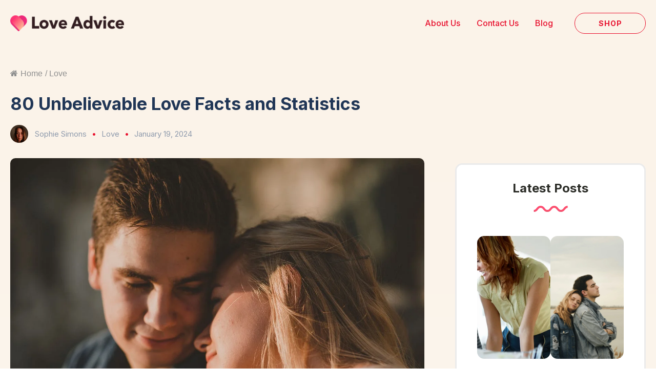

--- FILE ---
content_type: text/html; charset=UTF-8
request_url: https://loveadvice.org/love-facts-and-statistics/
body_size: 40620
content:
<!DOCTYPE html>
<html lang="en-US" prefix="og: https://ogp.me/ns#" >
<head>
<meta charset="UTF-8">
<meta name="viewport" content="width=device-width, initial-scale=1.0">
<!-- WP_HEAD() START -->
<link rel="preload" as="style" href="https://fonts.googleapis.com/css?family=Inter:100,200,300,400,500,600,700,800,900|Inter:100,200,300,400,500,600,700,800,900|Inter:100,200,300,400,500,600,700,800,900" >
<link rel="stylesheet" href="https://fonts.googleapis.com/css?family=Inter:100,200,300,400,500,600,700,800,900|Inter:100,200,300,400,500,600,700,800,900|Inter:100,200,300,400,500,600,700,800,900">

<!-- Search Engine Optimization by Rank Math - https://rankmath.com/ -->
<title>80 Unbelievable Love Facts and Statistics</title>
<meta name="description" content="Love softens the toughest heart. People have confessed to being changed by love in ways they didn&#039;t see coming. The facts and statistics below show why this"/>
<meta name="robots" content="follow, index, max-snippet:-1, max-video-preview:-1, max-image-preview:large"/>
<link rel="canonical" href="https://loveadvice.org/love-facts-and-statistics/" />
<meta property="og:locale" content="en_US" />
<meta property="og:type" content="article" />
<meta property="og:title" content="80 Unbelievable Love Facts and Statistics" />
<meta property="og:description" content="Love softens the toughest heart. People have confessed to being changed by love in ways they didn&#039;t see coming. The facts and statistics below show why this" />
<meta property="og:url" content="https://loveadvice.org/love-facts-and-statistics/" />
<meta property="og:site_name" content="Love Advice" />
<meta property="article:section" content="Love" />
<meta property="og:updated_time" content="2024-02-02T00:35:20+00:00" />
<meta property="og:image" content="https://loveadvice.org/wp-content/uploads/2024/01/0_j3BwtI2M2ejJjApz.jpg" />
<meta property="og:image:secure_url" content="https://loveadvice.org/wp-content/uploads/2024/01/0_j3BwtI2M2ejJjApz.jpg" />
<meta property="og:image:width" content="1200" />
<meta property="og:image:height" content="800" />
<meta property="og:image:alt" content="Love Facts and Statistics" />
<meta property="og:image:type" content="image/jpeg" />
<meta property="article:published_time" content="2024-01-19T13:40:43+00:00" />
<meta property="article:modified_time" content="2024-02-02T00:35:20+00:00" />
<meta name="twitter:card" content="summary_large_image" />
<meta name="twitter:title" content="80 Unbelievable Love Facts and Statistics" />
<meta name="twitter:description" content="Love softens the toughest heart. People have confessed to being changed by love in ways they didn&#039;t see coming. The facts and statistics below show why this" />
<meta name="twitter:image" content="https://loveadvice.org/wp-content/uploads/2024/01/0_j3BwtI2M2ejJjApz.jpg" />
<meta name="twitter:label1" content="Written by" />
<meta name="twitter:data1" content="Sophie Simons" />
<meta name="twitter:label2" content="Time to read" />
<meta name="twitter:data2" content="12 minutes" />
<script type="application/ld+json" class="rank-math-schema">{"@context":"https://schema.org","@graph":[{"@type":["Person","Organization"],"@id":"https://loveadvice.org/#person","name":"jpppuva@gmail.com","logo":{"@type":"ImageObject","@id":"https://loveadvice.org/#logo","url":"http://loveadvice.org/wp-content/uploads/2023/02/cropped-onlinelogomaker-020723-0813-5751.png","contentUrl":"http://loveadvice.org/wp-content/uploads/2023/02/cropped-onlinelogomaker-020723-0813-5751.png","caption":"Love Advice","inLanguage":"en-US","width":"731","height":"115"},"image":{"@type":"ImageObject","@id":"https://loveadvice.org/#logo","url":"http://loveadvice.org/wp-content/uploads/2023/02/cropped-onlinelogomaker-020723-0813-5751.png","contentUrl":"http://loveadvice.org/wp-content/uploads/2023/02/cropped-onlinelogomaker-020723-0813-5751.png","caption":"Love Advice","inLanguage":"en-US","width":"731","height":"115"}},{"@type":"WebSite","@id":"https://loveadvice.org/#website","url":"https://loveadvice.org","name":"Love Advice","publisher":{"@id":"https://loveadvice.org/#person"},"inLanguage":"en-US"},{"@type":"ImageObject","@id":"https://loveadvice.org/wp-content/uploads/2024/01/0_j3BwtI2M2ejJjApz.jpg","url":"https://loveadvice.org/wp-content/uploads/2024/01/0_j3BwtI2M2ejJjApz.jpg","width":"1200","height":"800","caption":"Love Facts and Statistics","inLanguage":"en-US"},{"@type":"WebPage","@id":"https://loveadvice.org/love-facts-and-statistics/#webpage","url":"https://loveadvice.org/love-facts-and-statistics/","name":"80 Unbelievable Love Facts and Statistics","datePublished":"2024-01-19T13:40:43+00:00","dateModified":"2024-02-02T00:35:20+00:00","isPartOf":{"@id":"https://loveadvice.org/#website"},"primaryImageOfPage":{"@id":"https://loveadvice.org/wp-content/uploads/2024/01/0_j3BwtI2M2ejJjApz.jpg"},"inLanguage":"en-US"},{"@type":"Person","@id":"https://loveadvice.org/author/sophie/","name":"Sophie Simons","url":"https://loveadvice.org/author/sophie/","image":{"@type":"ImageObject","@id":"https://loveadvice.org/wp-content/uploads/2023/12/Sophie.png","url":"https://loveadvice.org/wp-content/uploads/2023/12/Sophie.png","caption":"Sophie Simons","inLanguage":"en-US"}},{"@type":"BlogPosting","headline":"80 Unbelievable Love Facts and Statistics","keywords":"Love Facts and Statistics","datePublished":"2024-01-19T13:40:43+00:00","dateModified":"2024-02-02T00:35:20+00:00","articleSection":"Love","author":{"@id":"https://loveadvice.org/author/sophie/","name":"Sophie Simons"},"publisher":{"@id":"https://loveadvice.org/#person"},"description":"Love softens the toughest heart. People have confessed to being changed by love in ways they didn&#039;t see coming. The facts and statistics below show why this","name":"80 Unbelievable Love Facts and Statistics","@id":"https://loveadvice.org/love-facts-and-statistics/#richSnippet","isPartOf":{"@id":"https://loveadvice.org/love-facts-and-statistics/#webpage"},"image":{"@id":"https://loveadvice.org/wp-content/uploads/2024/01/0_j3BwtI2M2ejJjApz.jpg"},"inLanguage":"en-US","mainEntityOfPage":{"@id":"https://loveadvice.org/love-facts-and-statistics/#webpage"}}]}</script>
<!-- /Rank Math WordPress SEO plugin -->

<link rel='dns-prefetch' href='//static.addtoany.com' />
<link rel='dns-prefetch' href='//www.googletagmanager.com' />

<link rel='stylesheet' id='wp-block-library-css' href='https://loveadvice.org/wp-includes/css/dist/block-library/style.min.css?ver=6.4.7' type='text/css' media='all' />
<style id='rank-math-toc-block-style-inline-css' type='text/css'>
.wp-block-rank-math-toc-block nav ol{counter-reset:item}.wp-block-rank-math-toc-block nav ol li{display:block}.wp-block-rank-math-toc-block nav ol li:before{content:counters(item, ".") ". ";counter-increment:item}

</style>
<style id='classic-theme-styles-inline-css' type='text/css'>
/*! This file is auto-generated */
.wp-block-button__link{color:#fff;background-color:#32373c;border-radius:9999px;box-shadow:none;text-decoration:none;padding:calc(.667em + 2px) calc(1.333em + 2px);font-size:1.125em}.wp-block-file__button{background:#32373c;color:#fff;text-decoration:none}
</style>
<style id='global-styles-inline-css' type='text/css'>
body{--wp--preset--color--black: #000000;--wp--preset--color--cyan-bluish-gray: #abb8c3;--wp--preset--color--white: #ffffff;--wp--preset--color--pale-pink: #f78da7;--wp--preset--color--vivid-red: #cf2e2e;--wp--preset--color--luminous-vivid-orange: #ff6900;--wp--preset--color--luminous-vivid-amber: #fcb900;--wp--preset--color--light-green-cyan: #7bdcb5;--wp--preset--color--vivid-green-cyan: #00d084;--wp--preset--color--pale-cyan-blue: #8ed1fc;--wp--preset--color--vivid-cyan-blue: #0693e3;--wp--preset--color--vivid-purple: #9b51e0;--wp--preset--gradient--vivid-cyan-blue-to-vivid-purple: linear-gradient(135deg,rgba(6,147,227,1) 0%,rgb(155,81,224) 100%);--wp--preset--gradient--light-green-cyan-to-vivid-green-cyan: linear-gradient(135deg,rgb(122,220,180) 0%,rgb(0,208,130) 100%);--wp--preset--gradient--luminous-vivid-amber-to-luminous-vivid-orange: linear-gradient(135deg,rgba(252,185,0,1) 0%,rgba(255,105,0,1) 100%);--wp--preset--gradient--luminous-vivid-orange-to-vivid-red: linear-gradient(135deg,rgba(255,105,0,1) 0%,rgb(207,46,46) 100%);--wp--preset--gradient--very-light-gray-to-cyan-bluish-gray: linear-gradient(135deg,rgb(238,238,238) 0%,rgb(169,184,195) 100%);--wp--preset--gradient--cool-to-warm-spectrum: linear-gradient(135deg,rgb(74,234,220) 0%,rgb(151,120,209) 20%,rgb(207,42,186) 40%,rgb(238,44,130) 60%,rgb(251,105,98) 80%,rgb(254,248,76) 100%);--wp--preset--gradient--blush-light-purple: linear-gradient(135deg,rgb(255,206,236) 0%,rgb(152,150,240) 100%);--wp--preset--gradient--blush-bordeaux: linear-gradient(135deg,rgb(254,205,165) 0%,rgb(254,45,45) 50%,rgb(107,0,62) 100%);--wp--preset--gradient--luminous-dusk: linear-gradient(135deg,rgb(255,203,112) 0%,rgb(199,81,192) 50%,rgb(65,88,208) 100%);--wp--preset--gradient--pale-ocean: linear-gradient(135deg,rgb(255,245,203) 0%,rgb(182,227,212) 50%,rgb(51,167,181) 100%);--wp--preset--gradient--electric-grass: linear-gradient(135deg,rgb(202,248,128) 0%,rgb(113,206,126) 100%);--wp--preset--gradient--midnight: linear-gradient(135deg,rgb(2,3,129) 0%,rgb(40,116,252) 100%);--wp--preset--font-size--small: 13px;--wp--preset--font-size--medium: 20px;--wp--preset--font-size--large: 36px;--wp--preset--font-size--x-large: 42px;--wp--preset--spacing--20: 0.44rem;--wp--preset--spacing--30: 0.67rem;--wp--preset--spacing--40: 1rem;--wp--preset--spacing--50: 1.5rem;--wp--preset--spacing--60: 2.25rem;--wp--preset--spacing--70: 3.38rem;--wp--preset--spacing--80: 5.06rem;--wp--preset--shadow--natural: 6px 6px 9px rgba(0, 0, 0, 0.2);--wp--preset--shadow--deep: 12px 12px 50px rgba(0, 0, 0, 0.4);--wp--preset--shadow--sharp: 6px 6px 0px rgba(0, 0, 0, 0.2);--wp--preset--shadow--outlined: 6px 6px 0px -3px rgba(255, 255, 255, 1), 6px 6px rgba(0, 0, 0, 1);--wp--preset--shadow--crisp: 6px 6px 0px rgba(0, 0, 0, 1);}:where(.is-layout-flex){gap: 0.5em;}:where(.is-layout-grid){gap: 0.5em;}body .is-layout-flow > .alignleft{float: left;margin-inline-start: 0;margin-inline-end: 2em;}body .is-layout-flow > .alignright{float: right;margin-inline-start: 2em;margin-inline-end: 0;}body .is-layout-flow > .aligncenter{margin-left: auto !important;margin-right: auto !important;}body .is-layout-constrained > .alignleft{float: left;margin-inline-start: 0;margin-inline-end: 2em;}body .is-layout-constrained > .alignright{float: right;margin-inline-start: 2em;margin-inline-end: 0;}body .is-layout-constrained > .aligncenter{margin-left: auto !important;margin-right: auto !important;}body .is-layout-constrained > :where(:not(.alignleft):not(.alignright):not(.alignfull)){max-width: var(--wp--style--global--content-size);margin-left: auto !important;margin-right: auto !important;}body .is-layout-constrained > .alignwide{max-width: var(--wp--style--global--wide-size);}body .is-layout-flex{display: flex;}body .is-layout-flex{flex-wrap: wrap;align-items: center;}body .is-layout-flex > *{margin: 0;}body .is-layout-grid{display: grid;}body .is-layout-grid > *{margin: 0;}:where(.wp-block-columns.is-layout-flex){gap: 2em;}:where(.wp-block-columns.is-layout-grid){gap: 2em;}:where(.wp-block-post-template.is-layout-flex){gap: 1.25em;}:where(.wp-block-post-template.is-layout-grid){gap: 1.25em;}.has-black-color{color: var(--wp--preset--color--black) !important;}.has-cyan-bluish-gray-color{color: var(--wp--preset--color--cyan-bluish-gray) !important;}.has-white-color{color: var(--wp--preset--color--white) !important;}.has-pale-pink-color{color: var(--wp--preset--color--pale-pink) !important;}.has-vivid-red-color{color: var(--wp--preset--color--vivid-red) !important;}.has-luminous-vivid-orange-color{color: var(--wp--preset--color--luminous-vivid-orange) !important;}.has-luminous-vivid-amber-color{color: var(--wp--preset--color--luminous-vivid-amber) !important;}.has-light-green-cyan-color{color: var(--wp--preset--color--light-green-cyan) !important;}.has-vivid-green-cyan-color{color: var(--wp--preset--color--vivid-green-cyan) !important;}.has-pale-cyan-blue-color{color: var(--wp--preset--color--pale-cyan-blue) !important;}.has-vivid-cyan-blue-color{color: var(--wp--preset--color--vivid-cyan-blue) !important;}.has-vivid-purple-color{color: var(--wp--preset--color--vivid-purple) !important;}.has-black-background-color{background-color: var(--wp--preset--color--black) !important;}.has-cyan-bluish-gray-background-color{background-color: var(--wp--preset--color--cyan-bluish-gray) !important;}.has-white-background-color{background-color: var(--wp--preset--color--white) !important;}.has-pale-pink-background-color{background-color: var(--wp--preset--color--pale-pink) !important;}.has-vivid-red-background-color{background-color: var(--wp--preset--color--vivid-red) !important;}.has-luminous-vivid-orange-background-color{background-color: var(--wp--preset--color--luminous-vivid-orange) !important;}.has-luminous-vivid-amber-background-color{background-color: var(--wp--preset--color--luminous-vivid-amber) !important;}.has-light-green-cyan-background-color{background-color: var(--wp--preset--color--light-green-cyan) !important;}.has-vivid-green-cyan-background-color{background-color: var(--wp--preset--color--vivid-green-cyan) !important;}.has-pale-cyan-blue-background-color{background-color: var(--wp--preset--color--pale-cyan-blue) !important;}.has-vivid-cyan-blue-background-color{background-color: var(--wp--preset--color--vivid-cyan-blue) !important;}.has-vivid-purple-background-color{background-color: var(--wp--preset--color--vivid-purple) !important;}.has-black-border-color{border-color: var(--wp--preset--color--black) !important;}.has-cyan-bluish-gray-border-color{border-color: var(--wp--preset--color--cyan-bluish-gray) !important;}.has-white-border-color{border-color: var(--wp--preset--color--white) !important;}.has-pale-pink-border-color{border-color: var(--wp--preset--color--pale-pink) !important;}.has-vivid-red-border-color{border-color: var(--wp--preset--color--vivid-red) !important;}.has-luminous-vivid-orange-border-color{border-color: var(--wp--preset--color--luminous-vivid-orange) !important;}.has-luminous-vivid-amber-border-color{border-color: var(--wp--preset--color--luminous-vivid-amber) !important;}.has-light-green-cyan-border-color{border-color: var(--wp--preset--color--light-green-cyan) !important;}.has-vivid-green-cyan-border-color{border-color: var(--wp--preset--color--vivid-green-cyan) !important;}.has-pale-cyan-blue-border-color{border-color: var(--wp--preset--color--pale-cyan-blue) !important;}.has-vivid-cyan-blue-border-color{border-color: var(--wp--preset--color--vivid-cyan-blue) !important;}.has-vivid-purple-border-color{border-color: var(--wp--preset--color--vivid-purple) !important;}.has-vivid-cyan-blue-to-vivid-purple-gradient-background{background: var(--wp--preset--gradient--vivid-cyan-blue-to-vivid-purple) !important;}.has-light-green-cyan-to-vivid-green-cyan-gradient-background{background: var(--wp--preset--gradient--light-green-cyan-to-vivid-green-cyan) !important;}.has-luminous-vivid-amber-to-luminous-vivid-orange-gradient-background{background: var(--wp--preset--gradient--luminous-vivid-amber-to-luminous-vivid-orange) !important;}.has-luminous-vivid-orange-to-vivid-red-gradient-background{background: var(--wp--preset--gradient--luminous-vivid-orange-to-vivid-red) !important;}.has-very-light-gray-to-cyan-bluish-gray-gradient-background{background: var(--wp--preset--gradient--very-light-gray-to-cyan-bluish-gray) !important;}.has-cool-to-warm-spectrum-gradient-background{background: var(--wp--preset--gradient--cool-to-warm-spectrum) !important;}.has-blush-light-purple-gradient-background{background: var(--wp--preset--gradient--blush-light-purple) !important;}.has-blush-bordeaux-gradient-background{background: var(--wp--preset--gradient--blush-bordeaux) !important;}.has-luminous-dusk-gradient-background{background: var(--wp--preset--gradient--luminous-dusk) !important;}.has-pale-ocean-gradient-background{background: var(--wp--preset--gradient--pale-ocean) !important;}.has-electric-grass-gradient-background{background: var(--wp--preset--gradient--electric-grass) !important;}.has-midnight-gradient-background{background: var(--wp--preset--gradient--midnight) !important;}.has-small-font-size{font-size: var(--wp--preset--font-size--small) !important;}.has-medium-font-size{font-size: var(--wp--preset--font-size--medium) !important;}.has-large-font-size{font-size: var(--wp--preset--font-size--large) !important;}.has-x-large-font-size{font-size: var(--wp--preset--font-size--x-large) !important;}
.wp-block-navigation a:where(:not(.wp-element-button)){color: inherit;}
:where(.wp-block-post-template.is-layout-flex){gap: 1.25em;}:where(.wp-block-post-template.is-layout-grid){gap: 1.25em;}
:where(.wp-block-columns.is-layout-flex){gap: 2em;}:where(.wp-block-columns.is-layout-grid){gap: 2em;}
.wp-block-pullquote{font-size: 1.5em;line-height: 1.6;}
</style>
<link rel='stylesheet' id='flexy-breadcrumb-css' href='https://loveadvice.org/wp-content/plugins/flexy-breadcrumb/public/css/flexy-breadcrumb-public.css?ver=1.2.1' type='text/css' media='all' />
<link rel='stylesheet' id='flexy-breadcrumb-font-awesome-css' href='https://loveadvice.org/wp-content/plugins/flexy-breadcrumb/public/css/font-awesome.min.css?ver=4.7.0' type='text/css' media='all' />
<link rel='stylesheet' id='oxygen-css' href='https://loveadvice.org/wp-content/plugins/oxygen/component-framework/oxygen.css?ver=4.7' type='text/css' media='all' />
<link rel='stylesheet' id='dashicons-css' href='https://loveadvice.org/wp-includes/css/dashicons.min.css?ver=6.4.7' type='text/css' media='all' />
<link rel='stylesheet' id='pewc-style-css' href='https://loveadvice.org/wp-content/plugins/product-extras-for-woocommerce-3.12.1/assets/css/style.css?ver=3.12.0' type='text/css' media='all' />
<style id='pewc-style-inline-css' type='text/css'>

	ul.pewc-product-extra-groups label {
		font-weight: normal !important
	}
	.pewc-preset-style .child-product-wrapper {
		-webkit-justify-content: space-around;
		justify-content: space-around
	}
	.pewc-item-field-wrapper label {
		cursor: pointer
	}
	.pewc-preset-style .pewc-radio-images-wrapper,
	.pewc-preset-style .pewc-checkboxes-images-wrapper {
		-webkit-justify-content: space-between;
		justify-content: space-between
	}
	.pewc-preset-style .pewc-radio-list-wrapper .pewc-radio-wrapper,
	.pewc-preset-style .pewc-checkboxes-list-wrapper .pewc-checkbox-wrapper {
		position: relative;
	}
	.pewc-preset-style .pewc-item-products input[type=number].pewc-child-quantity-field.pewc-independent-quantity-field {
		margin-top: 0
	}
	.pewc-preset-style input[type=number].pewc-child-quantity-field {
		margin-left: 0
	}
	.pewc-product-extra-groups .dd-options li {
		margin-bottom: 0
	}
	.pewc-product-extra-groups .dd-options li a,
	.pewc-product-extra-groups .dd-selected {
		padding: 1em
	}
	.pewc-product-extra-groups .dd-pointer {
		right: 1em
	}
	.pewc-product-extra-groups .dd-pointer:after {
		content: "";
	  width: 0.8em;
	  height: 0.5em;
	  background-color: var(--select-arrow);
	  clip-path: polygon(100% 0%, 0 0%, 50% 100%);
	}
	p.pewc-description {
		margin-top: 1em
	}
	
	.pewc-style-shadow .pewc-item {
		padding: 2em;
		margin-bottom: 3em;
		box-shadow: 0px 23px 56px #f1f1f1;
    background: transparent;
    border: 2px solid #f7f7f7;
		border-radius: 0.5em;
		transition: 0.3s box-shadow
	}
	.pewc-style-shadow .pewc-groups-standard .pewc-item {
		width: 95%;
	}
	.pewc-preset-style .pewc-checkbox-form-label,
	.pewc-preset-style .pewc-radio-form-label,
	.pewc-preset-style .pewc-item-field-wrapper,
	.pewc-preset-style .pewc-item-checkbox label {
		display: block;
		position: relative;
		margin-bottom: 12px;
		cursor: pointer;
		-webkit-user-select: none;
		-moz-user-select: none;
		-ms-user-select: none;
		user-select: none;
	}
	.pewc-preset-style .pewc-checkbox-form-label label,
	.pewc-preset-style .pewc-radio-form-label label,
	.pewc-preset-style .pewc-option-list .pewc-item-field-wrapper label,
	.pewc-preset-style .pewc-checkboxes-list-desc-wrapper,
	.pewc-preset-style .pewc-radio-list-desc-wrapper,
	.pewc-preset-style .pewc-option-list td label {
		padding-left: 35px;
	}
	.pewc-preset-style label.pewc-field-label {
		padding-left: 0
	}
	.pewc-preset-style .pewc-checkbox-form-label input,
	.pewc-preset-style .pewc-radio-form-label input,
	.pewc-preset-style .pewc-item-field-wrapper input[type="checkbox"],
	.pewc-preset-style .pewc-item-field-wrapper input[type="radio"],
	.pewc-preset-style input[type="checkbox"].pewc-form-field,
	.pewc-preset-style input[type="checkbox"].pewc-checkbox-form-field,
	.pewc-preset-style input[type="radio"].pewc-radio-form-field {
		position: absolute;
		opacity: 0;
		cursor: pointer;
		height: 0;
		width: 0;
	}
	.pewc-preset-style .pewc-checkbox-form-label span.pewc-theme-element,
	.pewc-preset-style .pewc-radio-form-label span.pewc-theme-element,
	.pewc-preset-style .pewc-item-field-wrapper span.pewc-theme-element,
	.pewc-preset-style .pewc-item-checkbox span.pewc-theme-element,
	.pewc-preset-style .pewc-checkbox-wrapper span.pewc-theme-element,
	.pewc-preset-style .pewc-radio-wrapper span.pewc-theme-element {
		content: "";
		position: absolute;
		top: 0;
		left: 0;
		height: 25px;
		width: 25px;
		background: #eee;
		cursor: pointer
	}
	.pewc-style-colour .pewc-checkbox-form-label span.pewc-theme-element,
	.pewc-style-colour .pewc-radio-form-label span.pewc-theme-element,
	.pewc-style-colour .pewc-item-field-wrapper span.pewc-theme-element,
	.pewc-style-colour .pewc-item-checkbox span.pewc-theme-element,
	.pewc-style-colour .pewc-checkbox-wrapper span.pewc-theme-element,
	.pewc-style-colour .pewc-radio-wrapper span.pewc-theme-element {
		background: rgba( 33,150,243, 0.2 );
	}
	.pewc-preset-style .pewc-item-field-wrapper .pewc-checkboxes-list-wrapper span.pewc-theme-element,
	.pewc-preset-style .pewc-item-field-wrapper .pewc-radio-list-wrapper span.pewc-theme-element,
	.pewc-style-colour .pewc-checkbox-wrapper span.pewc-theme-element {
		top: 50%;
		transform: translateY( -50% )
	}
	.pewc-preset-style .pewc-radio-form-label span.pewc-theme-element,
	.pewc-preset-style .pewc-radio-list-label-wrapper span.pewc-theme-element,
	.pewc-preset-style .pewc-radio-wrapper span.pewc-theme-element {
		border-radius: 50%
	}
	.pewc-preset-style .pewc-checkbox-form-label span.pewc-theme-element:hover,
	.pewc-preset-style .pewc-radio-form-label span.pewc-theme-element:hover,
	.pewc-preset-style .pewc-item-field-wrapper span.pewc-theme-element:hover,
	.pewc-preset-style .pewc-item-checkbox span.pewc-theme-element:hover,
	.pewc-style-colour .pewc-checkbox-wrapper span.pewc-theme-element:hover,
	.pewc-style-colour .pewc-radio-wrapper span.pewc-theme-element:hover {
		background: #ddd;
		transition: background 0.2s;
	}
	.pewc-style-colour .pewc-checkbox-form-label span.pewc-theme-element:hover,
	.pewc-style-colour .pewc-radio-form-label span.pewc-theme-element:hover,
	.pewc-style-colour .pewc-item-field-wrapper span.pewc-theme-element:hover,
	.pewc-style-colour .pewc-item-checkbox span.pewc-theme-element:hover,
	.pewc-style-colour .pewc-checkbox-wrapper span.pewc-theme-element:hover,
	.pewc-style-colour .pewc-radio-wrapper span.pewc-theme-element:hover {
		background: rgba( 33,150,243, 0.4 );
	}
	.pewc-preset-style .pewc-checkbox-form-label input:checked ~ span.pewc-theme-element,
	.pewc-preset-style .pewc-radio-form-label input:checked ~ span.pewc-theme-element,
	.pewc-preset-style .pewc-item-field-wrapper input:checked ~ span.pewc-theme-element,
	.pewc-preset-style .pewc-item-checkbox input:checked ~ span.pewc-theme-element,
	.pewc-preset-style .pewc-checkbox-wrapper input:checked ~ span.pewc-theme-element,
	.pewc-preset-style .pewc-radio-wrapper input:checked ~ span.pewc-theme-element {
		background: #2196F3;
	}
	.pewc-preset-style span.pewc-theme-element:after {
		content: "";
		position: absolute;
		display: none;
	}
	.pewc-preset-style .pewc-checkbox-form-label input:checked ~ span.pewc-theme-element:after,
	.pewc-preset-style .pewc-radio-form-label input:checked ~ span.pewc-theme-element:after,
	.pewc-preset-style .pewc-item-field-wrapper input:checked ~ span.pewc-theme-element:after,
	.pewc-preset-style .pewc-item-checkbox input:checked ~ span.pewc-theme-element:after,
	.pewc-preset-style .pewc-checkbox-wrapper input:checked ~ span.pewc-theme-element:after,
	.pewc-preset-style .pewc-radio-wrapper input:checked ~ span.pewc-theme-element:after {
		display: block;
	}
	.pewc-preset-style .pewc-checkbox-form-label span.pewc-theme-element:after,
	.pewc-preset-style .pewc-item-field-wrapper span.pewc-theme-element:after,
	.pewc-preset-style .pewc-item-checkbox span.pewc-theme-element:after,
	.pewc-preset-style .pewc-checkbox-wrapper span.pewc-theme-element:after,
	.pewc-preset-style .pewc-radio-wrapper span.pewc-theme-element:after {
		left: 9px;
		top: 5px;
		width: 5px;
		height: 10px;
		border: solid white;
		border-width: 0 3px 3px 0;
		-webkit-transform: rotate(45deg);
		-ms-transform: rotate(45deg);
		transform: rotate(45deg);
	}
	.pewc-preset-style .pewc-radio-form-label span.pewc-theme-element:after,
	.pewc-preset-style .pewc-radio-list-label-wrapper span.pewc-theme-element:after {
		top: 7px;
	  left: 7px;
	  width: 8px;
	  height: 8px;
	  border-radius: 50%;
	  background: white;
	}
	.pewc-preset-style .pewc-radio-image-wrapper,
	.pewc-preset-style .pewc-checkbox-image-wrapper {
		border: 2px solid #eee;
		padding: 0.5em;
	}
	.pewc-preset-style .pewc-radio-image-wrapper.checked,
	.pewc-preset-style .pewc-radio-image-wrapper:not(.pewc-checkbox-disabled):hover,
	.pewc-preset-style .pewc-checkbox-image-wrapper.checked,
	.pewc-preset-style .child-product-wrapper:not(.pewc-column-wrapper) .pewc-checkbox-image-wrapper:not(.pewc-checkbox-disabled):hover {
		border: 2px solid #2196F3
	}
	.pewc-preset-style .pewc-radio-image-wrapper label input:checked + img,
	.pewc-preset-style .pewc-checkbox-image-wrapper label input:checked + img {
		border: 0
	}
	.pewc-preset-style .pewc-item-image_swatch .pewc-checkboxes-images-wrapper .pewc-checkbox-image-wrapper,
	.pewc-preset-style ul.pewc-product-extra-groups .pewc-item-image_swatch.pewc-item label,
	.pewc-preset-style .pewc-item-products .child-product-wrapper:not(.pewc-column-wrapper) .pewc-checkbox-image-wrapper,
	.pewc-preset-style .pewc-item-products .child-product-wrapper .pewc-radio-image-wrapper,
	.pewc-preset-style ul.pewc-product-extra-groups .pewc-item-products.pewc-item label {
		display: -webkit-flex !important;
		display: flex !important;
		-webkit-flex-direction: column;
		flex-direction: column;
	}
	.pewc-preset-style .pewc-checkbox-desc-wrapper,
	.pewc-preset-style .pewc-radio-desc-wrapper {
		margin-top: auto;
	}
	.pewc-preset-style .products-quantities-independent:not(.pewc-column-wrapper) .pewc-checkbox-desc-wrapper,
	.pewc-preset-style .products-quantities-independent:not(.pewc-column-wrapper) .pewc-radio-desc-wrapper {
		display: grid;
    grid-template-columns: 80px 1fr;
		-webkit-align-items: center;
		align-items: center
	}
	.pewc-preset-style .wp-color-result-text {
		background-color: #f1f1f1;
    padding: 0.5em 1em;
	}
	.pewc-preset-style .pewc-item-field-wrapper .wp-color-result {
		padding-left: 3em !important;
    font-size: inherit !important;
	}
	.pewc-preset-style .pewc-item input[type=number],
	.pewc-preset-style .pewc-item input[type=text],
	.pewc-preset-style .pewc-item textarea {
    padding: 0.5em 1em;
    background-color: #f7f7f7;
    outline: 0;
    border: 0;
    -webkit-appearance: none;
    box-sizing: border-box;
    font-weight: normal;
    box-shadow: none;
	}
	.pewc-style-simple .pewc-item input[type=number],
	.pewc-style-simple .pewc-item input[type=text],
	.pewc-style-simple .pewc-item textarea {
    background: none;
    border: 1px solid #ccc
	}
	.pewc-style-colour .pewc-item input[type=number],
	.pewc-style-colour .pewc-item input[type=text],
	.pewc-style-colour .pewc-item textarea {
    background: rgba( 33,150,243, 0.1 );
	}
	.pewc-preset-style input[type=number]:focus,
	.pewc-preset-style input[type=text]:focus,
	.pewc-preset-style textarea:focus {
    border: 1px solid rgba( 33,150,243, 0.2 );
	}
	.pewc-style-colour .dropzone {
		border-color: #2196F3;
		background: rgba( 33,150,243, 0.1 )
	}
	.pewc-select-wrapper select {
	  background-color: transparent;
	  border: none;
	  padding: 0 1em 0 0;
	  margin: 0;
	  width: 100%;
	  font-family: inherit;
	  font-size: inherit;
	  cursor: inherit;
	  line-height: inherit;
		outline: none
	}
	.pewc-select-wrapper {
	  width: 100%;
	  border: 2px solid #eee;
	  border-radius: 0;
	  padding: 0.75em 0.75em;
	  cursor: pointer;
	  line-height: 1.1;
	  background-color: #fff
	}
	.pewc-preset-style .select2-container--default .select2-selection--single {
		border: 2px solid #eee;
		border-radius: 0;
	}
	.pewc-preset-style .select2-container .select2-selection--single {
		height: auto;
		padding: 0.5em;
	}
	.pewc-preset-style .select2-container--default .select2-selection--single .select2-selection__arrow {
    top: 50%;
    transform: translateY(-50%);
	}
	.pewc-preset-style .dd-select {
		border: 2px solid #eee;
		background: white !important
	}
	.pewc-style-rounded .pewc-item-field-wrapper span.pewc-theme-element {
		border-radius: 0.5em
	}
	.pewc-preset-style.pewc-style-rounded .pewc-radio-form-label span.pewc-theme-element,
	.pewc-preset-style.pewc-style-rounded .pewc-radio-list-label-wrapper span.pewc-theme-element {
		border-radius: 50%
	}
	.pewc-style-rounded input[type=number],
	.pewc-style-rounded input[type=text],
	.pewc-style-rounded textarea,
	.pewc-style-rounded .pewc-radio-image-wrapper,
	.pewc-style-rounded .pewc-checkbox-image-wrapper,
	.pewc-style-rounded .pewc-select-wrapper,
	.pewc-style-rounded .dd-select,
	.pewc-style-rounded .dd-options,
	.pewc-style-rounded .dropzone {
		border-radius: 1em
	}
	.pewc-preset-style .pewc-groups-tabs .pewc-group-wrap {
		background: none;
		padding: 2em;
		border: 1px solid #eee
	}
	.pewc-style-colour .pewc-groups-tabs .pewc-group-wrap {
		border: 1px solid rgba( 33,150,243, 0.1 );
	}
	.pewc-style-rounded .pewc-groups-tabs .pewc-group-wrap {
		border-radius: 1em;
		border-top-left-radius: 0
	}
	.pewc-preset-style .pewc-tabs-wrapper .pewc-tab {
		background: #f1f1f1;
    border: 1px solid #f1f1f1;
		border-bottom: 1px solid #fff;
    margin-bottom: -1px;
		transition: 0.3s background
	}
	.pewc-style-rounded .pewc-tabs-wrapper .pewc-tab {
		border-top-right-radius: 0.5em;
		border-top-left-radius: 0.5em;
	}
	.pewc-preset-style .pewc-tabs-wrapper .pewc-tab:hover {
		background: #ddd;
	}
	.pewc-style-colour .pewc-tabs-wrapper .pewc-tab {
		background: rgba( 33,150,243, 0.1 );
		border: 1px solid rgba( 33,150,243, 0.1 );
		border-bottom: 0;
	}
	.pewc-style-colour .pewc-tabs-wrapper .pewc-tab:hover {
		background: rgba( 33,150,243, 0.2 );
	}
	.pewc-preset-style .pewc-tabs-wrapper .pewc-tab.active-tab,
	.pewc-style-colour .pewc-tabs-wrapper .pewc-tab.active-tab {
		background: #fff;
		border-bottom-color: #fff
	}
	.pewc-preset-style .pewc-groups-accordion .pewc-group-wrap.group-active .pewc-group-content-wrapper {
		padding: 2em 0;
		background: none
	}
	.pewc-preset-style .pewc-groups-accordion .pewc-group-wrap h3 {
		background: #eee;
	}
	.pewc-style-colour .pewc-groups-accordion .pewc-group-wrap h3 {
		background: rgba( 33,150,243, 0.1 );
	}
	.pewc-style-colour .pewc-steps-wrapper .pewc-tab,
	.pewc-style-colour .pewc-groups-accordion .pewc-group-wrap h3 {
		background: rgba( 33,150,243, 0.1 );
	}
	.pewc-style-colour .pewc-steps-wrapper .pewc-tab:after,
	.pewc-style-colour .pewc-groups-accordion .pewc-group-wrap h3 {
		border-left-color: rgba( 33,150,243, 0.1 );
	}
	.pewc-style-colour .pewc-steps-wrapper .pewc-tab.active-tab,
	.pewc-style-colour .pewc-groups-accordion .pewc-group-wrap.group-active h3 {
		background: rgba( 33,150,243, 0.2 );
	}
	.pewc-style-colour .pewc-steps-wrapper .pewc-tab.active-tab:after,
	.pewc-style-colour .pewc-groups-accordion .pewc-group-wrap.group-active h3 {
		border-left-color: rgba( 33,150,243, 0.2 );
	}

	/* Add-Ons Ultimate character counter */
	.pewc-text-counter-container {float:right; margin-top: 1em;}
	.pewc-text-counter-container .pewc-current-count.error { color:#ff0000; }
</style>
<link rel='stylesheet' id='woocommerce-layout-css' href='https://loveadvice.org/wp-content/plugins/woocommerce/assets/css/woocommerce-layout.css?ver=8.8.6' type='text/css' media='all' />
<link rel='stylesheet' id='woocommerce-smallscreen-css' href='https://loveadvice.org/wp-content/plugins/woocommerce/assets/css/woocommerce-smallscreen.css?ver=8.8.6' type='text/css' media='only screen and (max-width: 768px)' />
<link rel='stylesheet' id='woocommerce-general-css' href='https://loveadvice.org/wp-content/plugins/woocommerce/assets/css/woocommerce.css?ver=8.8.6' type='text/css' media='all' />
<style id='woocommerce-inline-inline-css' type='text/css'>
.woocommerce form .form-row .required { visibility: visible; }
</style>
<link rel='stylesheet' id='addtoany-css' href='https://loveadvice.org/wp-content/plugins/add-to-any/addtoany.min.css?ver=1.16' type='text/css' media='all' />
<!--n2css--><script type="text/javascript" id="addtoany-core-js-before">
/* <![CDATA[ */
window.a2a_config=window.a2a_config||{};a2a_config.callbacks=[];a2a_config.overlays=[];a2a_config.templates={};
/* ]]> */
</script>
<script type="text/javascript" async src="https://static.addtoany.com/menu/page.js" id="addtoany-core-js"></script>
<script type="text/javascript" src="https://loveadvice.org/wp-includes/js/jquery/jquery.min.js?ver=3.7.1" id="jquery-core-js"></script>
<script type="text/javascript" async src="https://loveadvice.org/wp-content/plugins/add-to-any/addtoany.min.js?ver=1.1" id="addtoany-jquery-js"></script>
<script type="text/javascript" src="https://loveadvice.org/wp-content/plugins/woocommerce/assets/js/jquery-blockui/jquery.blockUI.min.js?ver=2.7.0-wc.8.8.6" id="jquery-blockui-js" data-wp-strategy="defer"></script>
<script type="text/javascript" id="wc-add-to-cart-js-extra">
/* <![CDATA[ */
var wc_add_to_cart_params = {"ajax_url":"\/wp-admin\/admin-ajax.php","wc_ajax_url":"\/?wc-ajax=%%endpoint%%","i18n_view_cart":"View cart","cart_url":"https:\/\/loveadvice.org\/cart\/","is_cart":"","cart_redirect_after_add":"no"};
/* ]]> */
</script>
<script type="text/javascript" src="https://loveadvice.org/wp-content/plugins/woocommerce/assets/js/frontend/add-to-cart.min.js?ver=8.8.6" id="wc-add-to-cart-js" defer="defer" data-wp-strategy="defer"></script>
<script type="text/javascript" src="https://loveadvice.org/wp-content/plugins/woocommerce/assets/js/js-cookie/js.cookie.min.js?ver=2.1.4-wc.8.8.6" id="js-cookie-js" defer="defer" data-wp-strategy="defer"></script>
<script type="text/javascript" id="woocommerce-js-extra">
/* <![CDATA[ */
var woocommerce_params = {"ajax_url":"\/wp-admin\/admin-ajax.php","wc_ajax_url":"\/?wc-ajax=%%endpoint%%"};
/* ]]> */
</script>
<script type="text/javascript" src="https://loveadvice.org/wp-content/plugins/woocommerce/assets/js/frontend/woocommerce.min.js?ver=8.8.6" id="woocommerce-js" defer="defer" data-wp-strategy="defer"></script>

<!-- Google tag (gtag.js) snippet added by Site Kit -->
<!-- Google Analytics snippet added by Site Kit -->
<script type="text/javascript" src="https://www.googletagmanager.com/gtag/js?id=GT-W6BG5Z4" id="google_gtagjs-js" async></script>
<script type="text/javascript" id="google_gtagjs-js-after">
/* <![CDATA[ */
window.dataLayer = window.dataLayer || [];function gtag(){dataLayer.push(arguments);}
gtag("set","linker",{"domains":["loveadvice.org"]});
gtag("js", new Date());
gtag("set", "developer_id.dZTNiMT", true);
gtag("config", "GT-W6BG5Z4");
/* ]]> */
</script>
<script type="text/javascript" id="wpstg-global-js-extra">
/* <![CDATA[ */
var wpstg = {"nonce":"4a9b0f38e4"};
/* ]]> */
</script>
<script type="text/javascript" src="https://loveadvice.org/wp-content/plugins/wp-staging/assets/js/dist/wpstg-blank-loader.js?ver=6.4.7" id="wpstg-global-js"></script>
<link rel="https://api.w.org/" href="https://loveadvice.org/wp-json/" /><link rel="alternate" type="application/json" href="https://loveadvice.org/wp-json/wp/v2/posts/920" /><link rel="alternate" type="application/json+oembed" href="https://loveadvice.org/wp-json/oembed/1.0/embed?url=https%3A%2F%2Floveadvice.org%2Flove-facts-and-statistics%2F" />
<link rel="alternate" type="text/xml+oembed" href="https://loveadvice.org/wp-json/oembed/1.0/embed?url=https%3A%2F%2Floveadvice.org%2Flove-facts-and-statistics%2F&#038;format=xml" />

<link rel='stylesheet' id='1275-css' href='//loveadvice.org/wp-content/uploads/custom-css-js/1275.css?v=9982' type="text/css" media='all' />

<link rel='stylesheet' id='1263-css' href='//loveadvice.org/wp-content/uploads/custom-css-js/1263.css?v=8058' type="text/css" media='all' />

            <style type="text/css">              
                
                /* Background color */
                .fbc-page .fbc-wrap .fbc-items {
                    background-color: rgba(237,239,240,0);
                }
                /* Items font size */
                .fbc-page .fbc-wrap .fbc-items li {
                    font-size: 16px;
                }
                
                /* Items' link color */
                .fbc-page .fbc-wrap .fbc-items li a {
                    color: #909090;                    
                }
                
                /* Seprator color */
                .fbc-page .fbc-wrap .fbc-items li .fbc-separator {
                    color: #909090;
                }
                
                /* Active item & end-text color */
                .fbc-page .fbc-wrap .fbc-items li.active span,
                .fbc-page .fbc-wrap .fbc-items li .fbc-end-text {
                    color: #909090;
                    font-size: 16px;
                }
            </style>

            <meta name="generator" content="Site Kit by Google 1.168.0" />  <style type="text/css">
    .pewc-group-content-wrapper {
      background-color:  !important;
    }
    ul.pewc-product-extra-groups {
      margin-left: px;
      margin-bottom: px;
      padding: px;
      background-color: ;
    }
    .pewc-product-extra-groups > li {
      margin-left: px;
      margin-bottom: px;
      padding-top: px;
      padding-bottom: px;
      padding-left: px;
      padding-right: px;
      background-color: ;
      color: 0;
    }
                textarea.pewc-form-field {
      height: em;
    }
        .pewc-radio-image-wrapper label input:checked + img,
    .pewc-checkbox-image-wrapper label input:checked + img {
    	border-color: 0    }
  </style>
  <meta name="p:domain_verify" content="0eebd2ab9a2ca1162e827c3573a2139e"/>
<meta name="pinterest-rich-pin" content="false" />		<script>
			( function() {
				window.onpageshow = function( event ) {
					// Defined window.wpforms means that a form exists on a page.
					// If so and back/forward button has been clicked,
					// force reload a page to prevent the submit button state stuck.
					if ( typeof window.wpforms !== 'undefined' && event.persisted ) {
						window.location.reload();
					}
				};
			}() );
		</script>
			<noscript><style>.woocommerce-product-gallery{ opacity: 1 !important; }</style></noscript>
	      <meta name="onesignal" content="wordpress-plugin"/>
            <script>

      window.OneSignal = window.OneSignal || [];

      OneSignal.push( function() {
        OneSignal.SERVICE_WORKER_UPDATER_PATH = 'OneSignalSDKUpdaterWorker.js';
                      OneSignal.SERVICE_WORKER_PATH = 'OneSignalSDKWorker.js';
                      OneSignal.SERVICE_WORKER_PARAM = { scope: '/wp-content/plugins/onesignal-free-web-push-notifications/sdk_files/push/onesignal/' };
        OneSignal.setDefaultNotificationUrl("https://loveadvice.org");
        var oneSignal_options = {};
        window._oneSignalInitOptions = oneSignal_options;

        oneSignal_options['wordpress'] = true;
oneSignal_options['appId'] = '853eb8fd-b034-4de8-9b98-45d5779f929f';
oneSignal_options['allowLocalhostAsSecureOrigin'] = true;
oneSignal_options['welcomeNotification'] = { };
oneSignal_options['welcomeNotification']['title'] = "";
oneSignal_options['welcomeNotification']['message'] = "";
oneSignal_options['path'] = "https://loveadvice.org/wp-content/plugins/onesignal-free-web-push-notifications/sdk_files/";
oneSignal_options['safari_web_id'] = "web.onesignal.auto.3145fc89-5d6b-4727-99ef-e9ab80472582";
oneSignal_options['persistNotification'] = true;
oneSignal_options['promptOptions'] = { };
oneSignal_options['promptOptions']['actionMessage'] = "Craft your love story with our help! ❤️ Subscribe for more love advice";
oneSignal_options['notifyButton'] = { };
oneSignal_options['notifyButton']['enable'] = true;
oneSignal_options['notifyButton']['position'] = 'bottom-right';
oneSignal_options['notifyButton']['theme'] = 'default';
oneSignal_options['notifyButton']['size'] = 'medium';
oneSignal_options['notifyButton']['showCredit'] = true;
oneSignal_options['notifyButton']['text'] = {};
                OneSignal.init(window._oneSignalInitOptions);
                OneSignal.showSlidedownPrompt();      });

      function documentInitOneSignal() {
        var oneSignal_elements = document.getElementsByClassName("OneSignal-prompt");

        var oneSignalLinkClickHandler = function(event) { OneSignal.push(['registerForPushNotifications']); event.preventDefault(); };        for(var i = 0; i < oneSignal_elements.length; i++)
          oneSignal_elements[i].addEventListener('click', oneSignalLinkClickHandler, false);
      }

      if (document.readyState === 'complete') {
           documentInitOneSignal();
      }
      else {
           window.addEventListener("load", function(event){
               documentInitOneSignal();
          });
      }
    </script>
<link rel="icon" href="https://loveadvice.org/wp-content/uploads/2024/02/favicon-32x32-1.png" sizes="32x32" />
<link rel="icon" href="https://loveadvice.org/wp-content/uploads/2024/02/favicon-32x32-1.png" sizes="192x192" />
<link rel="apple-touch-icon" href="https://loveadvice.org/wp-content/uploads/2024/02/favicon-32x32-1.png" />
<meta name="msapplication-TileImage" content="https://loveadvice.org/wp-content/uploads/2024/02/favicon-32x32-1.png" />
		<style type="text/css" id="wp-custom-css">
			/*
h3.upk-title a {
	font-family: "Poppins", Sans-serif;
	font-size: 22px;
	font-weight: 700;
}
*/
.upk-title {
	font-family: "Poppins", Sans-serif !important;
	font-size: 22px !important;
	font-weight: 700 !important;
	line-height: 26px !important;
}

.upk-blog-date a {
	font-size: 14px;
}
.upk-author a {
	text-transform: capitalize;
}
.upk-maple-grid .upk-meta {
	margin-bottom: 5px !important;
}
#top-bar-text .elementor-icon-box-title {
	display: none;
}
.upk-skide-thumbs .upk-title a {
	font-size: 16px !important;
}
#blog-topbar-icon h3 {
	display: none;
}
#sidebar-trend-post .upk-title{
	font-family: "Poppins", Sans-serif !important;
	font-size: 18px !important;
	font-weight: 600 !important;
	line-height: 20px !important;
}
#sidebar-trend-post .upk-tiny-list .upk-title {
	line-height: 21px;
}
#sidebar-trend-post .upk-tiny-list .upk-item {
	border-bottom: 1px solid #EDEDED;
	padding-bottom: 15px;
}
#love-full-width-slider .upk-thumbs-content h3.upk-title{
	line-height: 20px !important;
}
#love-more-post .elementor-post__text h3 a:hover{
	color: #F1303C;
	text-decoration: underline !important;
	text-decoration-color: #F1303C !important;
	text-decoration-style: solid !important;
	text-decoration-thickness: 0.125rem !important;
	text-underline-position: under !important;
	text-underline-offset: -0.125rem !important;
	-webkit-text-decoration-color: #F1303C !important;
}
#love-footer-email .elementor-icon-box-title {
	display: none;
}
/* Mobile Layout: 320px. */
@media only screen and (max-width: 767px) { 
	/*
	h3.upk-title a {
		font-size: 18px;
		line-height: 23px;
	}
	*/
	.upk-title {
		font-size: 18px !important;
		line-height: 22px !important;
	}
}		</style>
		<link rel='stylesheet' id='oxygen-styles-css' href='//loveadvice.org/love-facts-and-statistics/?xlink=css&#038;ver=6.4.7' type='text/css' media='all' />
<style id="wpforms-css-vars-root">
				:root {
					--wpforms-field-border-radius: 3px;
--wpforms-field-border-style: solid;
--wpforms-field-border-size: 1px;
--wpforms-field-background-color: #ffffff;
--wpforms-field-border-color: rgba( 0, 0, 0, 0.25 );
--wpforms-field-border-color-spare: rgba( 0, 0, 0, 0.25 );
--wpforms-field-text-color: rgba( 0, 0, 0, 0.7 );
--wpforms-field-menu-color: #ffffff;
--wpforms-label-color: rgba( 0, 0, 0, 0.85 );
--wpforms-label-sublabel-color: rgba( 0, 0, 0, 0.55 );
--wpforms-label-error-color: #d63637;
--wpforms-button-border-radius: 3px;
--wpforms-button-border-style: none;
--wpforms-button-border-size: 1px;
--wpforms-button-background-color: #066aab;
--wpforms-button-border-color: #066aab;
--wpforms-button-text-color: #ffffff;
--wpforms-page-break-color: #066aab;
--wpforms-background-image: none;
--wpforms-background-position: center center;
--wpforms-background-repeat: no-repeat;
--wpforms-background-size: cover;
--wpforms-background-width: 100px;
--wpforms-background-height: 100px;
--wpforms-background-color: rgba( 0, 0, 0, 0 );
--wpforms-background-url: none;
--wpforms-container-padding: 0px;
--wpforms-container-border-style: none;
--wpforms-container-border-width: 1px;
--wpforms-container-border-color: #000000;
--wpforms-container-border-radius: 3px;
--wpforms-field-size-input-height: 43px;
--wpforms-field-size-input-spacing: 15px;
--wpforms-field-size-font-size: 16px;
--wpforms-field-size-line-height: 19px;
--wpforms-field-size-padding-h: 14px;
--wpforms-field-size-checkbox-size: 16px;
--wpforms-field-size-sublabel-spacing: 5px;
--wpforms-field-size-icon-size: 1;
--wpforms-label-size-font-size: 16px;
--wpforms-label-size-line-height: 19px;
--wpforms-label-size-sublabel-font-size: 14px;
--wpforms-label-size-sublabel-line-height: 17px;
--wpforms-button-size-font-size: 17px;
--wpforms-button-size-height: 41px;
--wpforms-button-size-padding-h: 15px;
--wpforms-button-size-margin-top: 10px;
--wpforms-container-shadow-size-box-shadow: none;

				}
			</style><!-- END OF WP_HEAD() -->
</head>
<body class="post-template-default single single-post postid-920 single-format-standard wp-custom-logo  wp-embed-responsive theme-oxygen-is-not-a-theme oxygen-body pewc-preset-style pewc-style-simple woocommerce-no-js" >




						<header id="_header-3-95" class="oxy-header-wrapper oxy-sticky-header oxy-overlay-header oxy-header sticky_header" ><div id="_header_row-4-95" class="oxy-header-row sticky_header_row" ><div class="oxy-header-container"><div id="_header_left-5-95" class="oxy-header-left" ><a id="link-8-95" class="ct-link " href="/" target="_self"  ><img  id="image-9-95" alt="Love Advice" src="https://loveadvice.org/wp-content/uploads/2024/02/Love-Advice-Logo@2x-300x41.png" class="ct-image" srcset="" sizes="(max-width: 300px) 100vw, 300px" /></a></div><div id="_header_center-6-95" class="oxy-header-center" ></div><div id="_header_right-7-95" class="oxy-header-right" ><div id="div_block-13-95" class="ct-div-block" ><nav id="menunewhdr" class="oxy-nav-menu oxy-nav-menu-dropdown-arrow" ><div class='oxy-menu-toggle'><div class='oxy-nav-menu-hamburger-wrap'><div class='oxy-nav-menu-hamburger'><div class='oxy-nav-menu-hamburger-line'></div><div class='oxy-nav-menu-hamburger-line'></div><div class='oxy-nav-menu-hamburger-line'></div></div></div></div><div class="menu-new-menu-header-container"><ul id="menu-new-menu-header" class="oxy-nav-menu-list"><li id="menu-item-1513" class="menu-item menu-item-type-post_type menu-item-object-page menu-item-1513"><a href="https://loveadvice.org/about-us/">About Us</a></li>
<li id="menu-item-1512" class="menu-item menu-item-type-post_type menu-item-object-page menu-item-1512"><a href="https://loveadvice.org/contact-us/">Contact Us</a></li>
<li id="menu-item-1266" class="menu-item menu-item-type-post_type menu-item-object-page menu-item-1266"><a href="https://loveadvice.org/blog/">Blog</a></li>
</ul></div></nav><a id="link_text-11-95" class="ct-link-text" href="https://loveadvice.org/shop/" target="_self"  >Shop</a></div></div></div></div></header>
				<script type="text/javascript">
			jQuery(document).ready(function() {
				var selector = "#_header-3-95",
					scrollval = parseInt("0");
				if (!scrollval || scrollval < 1) {
											jQuery("body").css("margin-top", jQuery(selector).outerHeight());
						jQuery(selector).addClass("oxy-sticky-header-active");
									}
				else {
					var scrollTopOld = 0;
					jQuery(window).scroll(function() {
						if (!jQuery('body').hasClass('oxy-nav-menu-prevent-overflow')) {
							if (jQuery(this).scrollTop() > scrollval 
																) {
								if (
																		!jQuery(selector).hasClass("oxy-sticky-header-active")) {
									if (jQuery(selector).css('position')!='absolute') {
										jQuery("body").css("margin-top", jQuery(selector).outerHeight());
									}
									jQuery(selector)
										.addClass("oxy-sticky-header-active")
																	}
							}
							else {
								jQuery(selector)
									.removeClass("oxy-sticky-header-fade-in")
									.removeClass("oxy-sticky-header-active");
								if (jQuery(selector).css('position')!='absolute') {
									jQuery("body").css("margin-top", "");
								}
							}
							scrollTopOld = jQuery(this).scrollTop();
						}
					})
				}
			});
		</script><section id="section-31-1240" class=" ct-section" ><div class="ct-section-inner-wrap"><div id="div_block-76-1240" class="ct-div-block" ><div id="shortcode-80-1240" class="ct-shortcode header_brdcrmb" >			<!-- Flexy Breadcrumb -->
			<div class="fbc fbc-page">

				<!-- Breadcrumb wrapper -->
				<div class="fbc-wrap">

					<!-- Ordered list-->
					<ol class="fbc-items" itemscope itemtype="https://schema.org/BreadcrumbList">
						            <li itemprop="itemListElement" itemscope itemtype="https://schema.org/ListItem">
                <span itemprop="name">
                    <!-- Home Link -->
                    <a itemprop="item" href="https://loveadvice.org">
                    
                                                    <i class="fa fa-home" aria-hidden="true"></i>Home                    </a>
                </span>
                <meta itemprop="position" content="1" /><!-- Meta Position-->
             </li><li><span class="fbc-separator">/</span></li><li itemprop="itemListElement" itemscope="" itemtype="https://schema.org/ListItem"><span itemprop="name" title="Category Name"><a itemprop="item" id="22" href="https://loveadvice.org/category/love/" title="Love">Love</a></span><meta itemprop="position" content="2" /></li><li><span class="fbc-separator">/</span></li><li class="active" itemprop="itemListElement" itemscope itemtype="https://schema.org/ListItem"><span itemprop="name" title="80 Unbelievable Love Facts and Statistics">80 Unbelievable Love Facts and Statistics</span><meta itemprop="position" content="3" /></li>					</ol>
					<div class="clearfix"></div>
				</div>
			</div>
			</div><h1 id="post_titl" class="ct-headline saas-heading-one"><span id="span-5-115" class="ct-span" >80 Unbelievable Love Facts and Statistics</span></h1><div id="post_meta_after_title_cst" class="ct-div-block" ><img  id="image-104-1240" alt="" src="https://loveadvice.org/wp-content/uploads/2023/12/Sophie.png" class="ct-image post_auth_img"/><div id="text_block-68-1240" class="ct-text-block " ><span id="span-69-1240" class="ct-span" >Sophie Simons</span></div><div id="text_block-70-1240" class="ct-text-block post_auth_categry" ><span id="span-71-1240" class="ct-span" ><a href="https://loveadvice.org/category/love/" rel="tag">Love</a></span></div><div id="text_block-7-115" class="ct-text-block saas-body-text post_auth_date" ><span id="span-8-115" class="ct-span" >January 19, 2024</span></div></div></div><div id="new_columns-32-1240" class="ct-new-columns" ><div id="div_block-33-1240" class="ct-div-block" ><img  id="image-47-1240" alt="" src="https://loveadvice.org/wp-content/uploads/2024/01/0_j3BwtI2M2ejJjApz.jpg" class="ct-image"/><div id="text_block-34-1240" class="ct-text-block atomic-simple-article-content" ><span id="span-35-1240" class="ct-span       oxy-stock-content-styles" >
<p>Love softens the toughest heart. People have confessed to being changed by love in ways they didn&#8217;t see coming. The facts and statistics below show why this could be the most powerful emotion humans can feel. </p>



<h2 class="wp-block-heading">80 Love Facts and Statistics You Need to Know</h2>



<ol>
<li>How do you find love? At least 30% of American adults have used online dating sites to find their love, with 12% committing for the long run. (Source:<a href="https://www.pewresearch.org/" rel="nofollow noopener" target="_blank"> Pew Research Center</a>)</li>



<li>Saying “I Love you” is not synonymous with romantic relationships. 35% of the people polled in a survey reported having said it repeatedly to their friends and meaning it. (Source:<a href="https://time.com/" rel="nofollow noopener" target="_blank"> Time</a>)&nbsp;</li>



<li>The same regions of the brain that respond to reward, addiction, and motivation are activated when we are in love. Makes sense why love feels so good. (Source:<a href="https://www.psychologytoday.com/" rel="nofollow noopener" target="_blank"> Psychology Today</a>)</li>



<li>The economy benefits greatly from love. The average American spent at least $196 on Valentine’s Day in 2020, and the figures can only rise due to inflation and other cost variables. On average, the annual spending on this special day in the US has been above $20 billion since 2018. (Source:<a href="https://nrf.com/" rel="nofollow noopener" target="_blank"> </a><a href="https://www.statista.com/chart/16983/share-of-americans-planning-to-celebrate-valentines-day-and-planned-spending-per-person/" rel="nofollow noopener" target="_blank">Statista</a>)</li>



<li>Survey shows women take 123 days on average to say ‘I love you’ while men only need 108 days. Experts believe women are more cautious of falling in love too soon in case it ends in heartbreak. Men, on the other hand, are often more risk-averse. &nbsp; (Source: <a href="https://journals.sagepub.com/doi/full/10.1177/02654075221075264" rel="nofollow noopener" target="_blank">Sage Journals</a>)</li>



<li>52% of Americans <a href="https://loveadvice.org/believe-in-love-at-first-sight/">believe in love at first sight</a>, and 10% have reportedly been in love the first time they met their significant other. Younger people below 35 were more prone to believe in this kind of love than their older counterparts (Source: <a href="https://news.gallup.com/poll/2017/over-half-americans-believe-love-first-sight.aspx" rel="nofollow noopener" target="_blank">Gallup</a>)</li>



<li>The hormones responsible for what we feel when in love, oxytocin and vasopressin, are activated in seconds by the smallest gestures, including looking at our object of desire. (Source: <a href="https://onlinelibrary.wiley.com/doi/abs/10.1111/j.1743-6109.2010.01999.x" rel="nofollow noopener" target="_blank">Wiley Online Library</a>)</li>



<li>The brain&#8217;s reward region that activates when we are in love is not simply stimulated by a person of interest. The hormones return the good feeling after people get to know each other and are familiar. (Source: <a href="https://journals.sagepub.com/doi/pdf/10.1177/0146167297234003" rel="nofollow noopener" target="_blank">Sage Journals</a>)</li>



<li>67% of UK residents polled by Bumble Dating App believe in falling in love before meeting the person. Simply making contact and communicating constantly is enough for them to be in love. (Source: <a href="https://metro.co.uk/2021/04/05/most-people-now-believe-you-can-fall-in-love-before-meeting-survey-says-14358547/" rel="nofollow noopener" target="_blank">Metro</a>)&nbsp;</li>



<li>Intense love feelings can take away physical pain with the effectiveness of painkillers. (Source: <a href="https://med.stanford.edu/news/all-news/2010/10/love-takes-up-where-pain-leaves-off-brain-study-shows.html#:~:text=Intense%2C%20passionate%20feelings%20of%20love,University%20School%20of%20Medicine%20study." rel="nofollow noopener" target="_blank">Stanford University</a>)</li>



<li>Your personality could take a boost from being in love. The levels of neuroticism &#8211; which involves negative emotions and inability to deal effectively with stress &#8211;&nbsp; are lower for people in love and happily coupled. (Source: <a href="https://www.ncbi.nlm.nih.gov/pmc/articles/PMC4012699/" rel="nofollow noopener" target="_blank">NIH</a>)</li>



<li>Coordinated laughter and smiles or giggles when couples in love talk about how they met are indicators of how they feel for each other and their shared memories. (Source: <a href="https://www.ncbi.nlm.nih.gov/pmc/articles/PMC4779443/" rel="nofollow noopener" target="_blank">NIH</a>)</li>



<li>Falling in love is the first stage of a relationship. At the beginning, also known as the euphoric stage and lasts 6-24 months, people are likely to overlook faults since they are deeply taken with each other. (Source: <a href="https://www.verywellmind.com/the-four-stages-of-relationships-4163472#:~:text=Stage%201:%20The%20euphoric%20stage,months%20(7%20years)%20and%20beyond" rel="nofollow noopener" target="_blank">Very Well Mind</a>)&nbsp;</li>



<li>Serotonin levels drop when we are in love, especially in the initial stages. This hormone is responsible for anxiety, which explains why we may obsess over the little details, like why a text sounds a little different or why they didn’t refer to us the same way they did last time. (Source: <a href="https://www.apa.org/topics/marriage-relationships/brain-on-love#:~:text=Additional%20fMRI%20studies%20conducted%20by,a%20euphoric%20sense%20of%20purpose." rel="nofollow noopener" target="_blank">APA</a>)</li>



<li>The euphoric stage of love makes one react to a picture of their loved one as they would water. Experts say the feeling is akin to meeting a basic need. (Source: <a href="https://pubmed.ncbi.nlm.nih.gov/15928068/" rel="nofollow noopener" target="_blank">NIH</a>)</li>



<li>As love settles and the euphoric feeling ends, couples tend to react differently to each other. The basal ganglia was the brain region activated when they saw pictures of their loved ones, showing they had developed the ability to stick around even when things were not rosy. (Source: <a href="https://psycnet.apa.org/record/2019-03748-002" rel="nofollow noopener" target="_blank">APA PyscNet</a>)</li>



<li>A survey in the UK found there was a 1 in 562 chance of finding true love. The most likely ways to meet and fall in love included dating sites, school reunions, college, and the gym. (Source: <a href="https://www.dailymail.co.uk/sciencetech/article-4757816/Mathematicians-reveal-odds-finding-love.html" rel="nofollow noopener" target="_blank">Daily Mail</a>)</li>



<li>You know how people who have been in love with each other for long finish each other’s sentences? Turns out longevity boosts the activation of the angular gyrus, which predicts intentions. (Source: <a href="https://pubmed.ncbi.nlm.nih.gov/28890691/" rel="nofollow noopener" target="_blank">NIH</a>)</li>



<li>If you believe in soulmates, your chance of meeting yours is 1 in 10,000 in a study that considered half a billion people. The experiment was based on the fact that people have to look others in their eyes to feel the spark linked to soulmates. (Source: <a href="https://projectm-online.com/demographics/chances-of-finding-your-soul-mate-valentines-day-special.html?redirect=true" rel="nofollow noopener" target="_blank">Project M</a>)</li>



<li>At least 80% of the world’s population reported experiencing love at least each day &#8211; romantic and non-romantic. (Source: <a href="https://cf.datawrapper.de/x1foC/4/" rel="nofollow noopener" target="_blank">Gallup</a>)</li>



<li>Falling in love feels like being high on prohibited drugs like cocaine and could lead to irrational thinking and actions when the feeling is still new. (Source: <a href="https://www.medicalnewstoday.com/articles/205973#3" rel="nofollow noopener" target="_blank">Medical News Today</a>)</li>



<li>The neurological reaction linked to love could happen in a fifth of a second. Some people know they are romantically attracted to another that fast. (Source: <a href="https://onlinelibrary.wiley.com/doi/abs/10.1111/j.1743-6109.2010.01999.x" rel="nofollow noopener" target="_blank">Wiley Online</a>)</li>



<li>People tend to fall in love with others like them or those with similar interests. This debunks the ‘opposites attract’ myth. (Source: <a href="https://www.sciencedaily.com/releases/2023/09/230905124922.htm" rel="nofollow noopener" target="_blank">Science Daily</a>)</li>



<li>Spontaneity could make people feel more loved and responsive to their partners. 4 in 5 couples felt more confident, more open to communication, and more intimate when interacting spontaneously with their significant others. (Source: <a href="https://www.huffingtonpost.co.uk/jo-hemmings/being-spontaneous-improve_b_5498207.html#:~:text=The%20study%2C%20which%20tested%20the,quadrupling%20and%20the%20number%20not" rel="nofollow noopener" target="_blank">Huffington Post</a>)</li>



<li>Feeling pain? Try cuddling and see whether some of that pain goes away. (Source: <a href="https://www.webmd.com/balance/ss/slideshow-health-benefits-cuddling" rel="nofollow noopener" target="_blank">WebMD</a>)</li>



<li>You may stop being attracted to other people when you are in love. (Source: <a href="https://www.healthline.com/health/relationships/effects-of-love" rel="nofollow noopener" target="_blank">Healthline</a>)</li>



<li>Gazing intensely into someone’s eyes could spark feelings, thanks to the oxytocin released that allows bonding. (Source: <a href="https://coopervision.com/blog/look-love-role-eye-contact-human-connection#:~:text=Prolonged%20eye%20contact%20can%20cause%20attraction&amp;text=A%20study%20published%20in%20the,passionate%20feelings%20for%20each%20other." rel="nofollow noopener" target="_blank">Cooper Vision</a>)</li>



<li>Although falling in love is rewarding for most people, some can turn obsessive towards their partners. Obsessive love is exceedingly possessive. (Source: <a href="https://www.frontiersin.org/articles/10.3389/fpsyg.2020.00862/full" rel="nofollow noopener" target="_blank">Frontiers</a>)</li>



<li>Love has three parts: attraction &#8211; the first phase, lust, and attachment, which happens as two people grow together in love. (Source: <a href="https://helenfisher.com/downloads/articles/04natofrl.pdf" rel="nofollow noopener" target="_blank">Hellen Fisher</a>)&nbsp;</li>



<li>People who feel loved on most days of their lives have more optimistic outlooks on life. (Source: <a href="https://www.sciencedaily.com/releases/2019/11/191125121005.htm#:~:text=11/191125121005.htm-,Researchers%20find%20that%20people%20who%20experience%20higher%20&#039;felt%20love&#039;%20%2D%2D,had%20lower%20felt%20love%20scores." rel="nofollow noopener" target="_blank">Science Daily</a>)</li>



<li>Kissing, leaving sweet notes behind for your partner to see, hugs, and other ways of affirming love release oxytocin that can improve one’s physical health. (Source: <a href="https://news.asu.edu/content/study-expressing-love-can-improve-your-health" rel="nofollow noopener" target="_blank">ASU News</a>)</li>



<li>Love makes one fearless. The amygdala regulates fear, and once it is deactivated by love, people become bolder and more daring. This explains how timid people could be unafraid to display affection in public when they are in love. (Source: <a href="https://news.asu.edu/content/study-expressing-love-can-improve-your-health" rel="nofollow noopener" target="_blank">Nature Neuroscience</a>)</li>



<li>You are not all helpless in love. A study shows one can control how they feel about someone by activating negative or positive thoughts when needed. (Source: <a href="https://journals.plos.org/plosone/article?id=10.1371/journal.pone.0161087" rel="nofollow noopener" target="_blank">PLOS</a>)</li>



<li>More people than you may think are influenced by movies to believe in the notion of love being beautiful all through, and they may enter into relationships with this view. (Source: <a href="https://www.tandfonline.com/doi/abs/10.1080/17482798.2016.1157501?journalCode=rchm20" rel="nofollow noopener" target="_blank">Taylor &amp; Francis</a>)</li>



<li>People tend to gravitate towards what they know, including social class and attractiveness. One’s self-worth will also play an important role, as some go for mates who would be considered out of their league.&nbsp; (Source: <a href="https://journals.sagepub.com/doi/abs/10.1177/0146167211409947?journalCode=pspc" rel="nofollow noopener" target="_blank">Sage Journals</a>)</li>



<li>The broken heart syndrome is real and presents in a condition called <a href="https://www.ncbi.nlm.nih.gov/pmc/articles/PMC1847940/" rel="nofollow noopener" target="_blank">Takotsubo Cardiopathy</a>. This condition sends the sensation of a stress-induced heart attack that is worse in people who recently lost people they love. (Source: <a href="https://www.ncbi.nlm.nih.gov/pmc/articles/PMC1847940/" rel="nofollow noopener" target="_blank">NIH</a>)&nbsp;&nbsp;</li>



<li>Most people think of the heart when love is mentioned, but the most significant changes happen in the brain. (Source: <a href="https://www.frontiersin.org/articles/10.3389/fnhum.2015.00071/full" rel="nofollow noopener" target="_blank">Frontiers</a>)</li>



<li>Lovesickness? It’s a real thing that happens when a release of cortisol slows down the immune system’s response. (Source: <a href="https://news.harvard.edu/gazette/story/2018/02/scientists-find-a-few-surprises-in-their-study-of-love/" rel="nofollow noopener" target="_blank">The Harvard Gazette</a>)</li>



<li>A heart capable of loving deeply could hate the same person with the same passion. (Source: <a href="https://www.frontiersin.org/articles/10.3389/fpsyg.2017.01940/full" rel="nofollow noopener" target="_blank">Frontiers</a>)</li>



<li>People in love with each other could synchronize their heartbeats when engaged in similar activities. Isn&#8217;t that cute? (Source: <a href="https://pubmed.ncbi.nlm.nih.gov/24708502/" rel="nofollow noopener" target="_blank">NIH</a>)</li>



<li>Physical touch is an underrated love language that calms nerves and reassures loved ones. (Source: <a href="https://www.nytimes.com/2006/01/31/health/psychology/holding-loved-ones-hand-can-calm-jittery-neurons.html#:~:text=Dr%20James%20A%20Coan%20of%20University%20of,are%20soothed%20by%20touch%20of%20their%20partner;" rel="nofollow noopener" target="_blank">New York Times</a>)</li>



<li>Love grows as people grow. The initial stages are anxiety-inducing because the brain is wired to feel that, but time settles the brain and mind. (Source: <a href="https://hms.harvard.edu/news-events/publications-archive/brain/love-brain" rel="nofollow noopener" target="_blank">Harvard Med</a>)</li>



<li>Do you know you can feel the same intense love for the same person decades after you first met them? An SBU study showed couples can be in love like when they first met, even after two decades. (Source: <a href="https://news.stonybrook.edu/newsroom/press-release/general/010711lovecanlast/" rel="nofollow noopener" target="_blank">Stony Brook University</a>)</li>



<li>Kissing does more than initiate foreplay. Kissing among romantic partners has similar effects to eating chocolate &#8211; calming and comforting. (Source: <a href="https://www.ncbi.nlm.nih.gov/pmc/articles/PMC4487821/" rel="nofollow noopener" target="_blank">NIH</a>)</li>



<li>Sharing a mutual gaze for a few minutes with someone you love could ignite sparks and passion. (Source: <a href="https://www.sciencedirect.com/science/article/abs/pii/0092656689900202" rel="nofollow noopener" target="_blank">Science Direct</a>)</li>



<li>How’s your sense of humor? Because love thrives when two people share that. They don’t have to see things the same all the time, but sharing laughs over some seemingly stupid things could make their love even better. (<a href="https://www.researchgate.net/publication/314634799_Humor_in_romantic_relationships_A_meta-analysis_Humor_meta-analysis" rel="nofollow noopener" target="_blank">Research Gate</a>)</li>



<li>Physical traits have a lot to do with love at first sight. (Source: <a href="https://www.ncbi.nlm.nih.gov/pmc/articles/PMC4963394/" rel="nofollow noopener" target="_blank">NIH</a>)</li>



<li>The word ‘love’ was once ‘leubh’ that changed to ‘lufu,’ meaning ‘to be very fond of.’ (Source: <a href="https://www.whitesmoke.com/etymology-love#:~:text=The%20word%20&#039;love&#039;%20was%20once,to%20be%20very%20fond%20of&#039;." rel="nofollow noopener" target="_blank">White Smoke</a>)</li>



<li>Women feel more loved when interacting with their partners face-to-face, while men do well with side-to-side interactions when they walk and play together.&nbsp; Source: <a href="https://spsp.org/news-center/character-context-blog/gender-and-conversation-why-are-women-more-synch-men#:~:text=These%20findings%20support%20studies%20suggesting%20that%20women,conversations%20because%20of%20their%20strong%20prosocial%20traits." rel="nofollow noopener" target="_blank">SPSP</a>)</li>



<li>Falling in love boosts the nerve growth factor level linked with the maintenance and survival of brain cells. (Source: <a href="https://www.livescience.com/8821-people-fall-love-brain-soul.html#:~:text=Other%20studies%20have%20suggested%20blood%20levels%20of,couples%20who%20had%20just%20fallen%20in%20love." rel="nofollow noopener" target="_blank">Live Science</a>)</li>



<li>Want to increase the levels of your love hormone? Show a random act of kindness today. It has been seen to release dopamine, which creates euphoria. (Source: <a href="https://www.cedars-sinai.org/blog/science-of-kindness.html#:~:text=Acts%20of%20kindness%20can%20also,us%20a%20feeling%20of%20euphoria." rel="nofollow noopener" target="_blank">Cedar Sinai</a>)</li>



<li>Most people associate red with some of the most intense feelings, and on top of them is love. It explains why red is all the rage on Valentine’s Day and during celebrations of love. (Source: <a href="https://www.psychologytoday.com/us/blog/color-psychology/202202/why-links-between-colors-and-emotions-may-be-universal" rel="nofollow noopener" target="_blank">Psychology Today</a>)&nbsp;</li>



<li>When we are in love, we suppress the parts that show us the negative traits of our significant others. Love does indeed make us blind. (Source: <a href="https://hms.harvard.edu/news-events/publications-archive/brain/love-brain#:~:text=When%20we%20are%20engaged%20in,blind&#039;%2C%E2%80%9D%20said%20Schwartz." rel="nofollow noopener" target="_blank">Harvard Edu</a>)</li>



<li>A study shows that falling in love could make one lazy and less productive. The initial stages of love can consume you so much that you will think of nothing much other than your love. (Source: <a href="https://link.springer.com/article/10.1007/s11031-013-9380-3" rel="nofollow noopener" target="_blank">Springer</a>)</li>



<li>If you have seen memes of women’s moods changing after meals, there is a scientific connection. Women respond better to romantic stimuli after a meal. (Source: <a href="https://www.sciencedaily.com/releases/2015/08/150813162335.htm#:~:text=In%20a%20new%20study%20published,those%20who%20had%20never%20dieted." rel="nofollow noopener" target="_blank">Science Daily</a>)</li>



<li>It’s often thought women are more emotionally wrecked by failed love, but a study begged to differ. (Source: <a href="https://www.sciencedaily.com/releases/2021/11/211101094832.htm#:~:text=FULL%20STORY-,A%20new%20study%20of%20online%20relationship%20support%20finds%20that%20men,data%22%20analysis%20of%20relationship%20problems." rel="nofollow noopener" target="_blank">Science Daily</a>)</li>



<li>Red roses are linked to love, right? This follows the Greek Mythology when the goddess of love, Venus, ran to warn her love, Adonis, of a plot to kill him. The thorns on the rose bushes cut at her ankles, leaving trails of blood where roses sprout. (Source: <a href="https://www.electimuss.com/celebrating-the-rose/#:~:text=Since%20the%20Romans%2C%20roses%20have%20been%20intrinsically,birth%20of%20Venus%20the%20goddess%20of%20love." rel="nofollow noopener" target="_blank">Electimus</a>)</li>



<li>We sniff out our potential partners and tend to pair up with those whose genetic dispensation differs from ours. This is linked to the human instinct to ensure survival. Source: <a href="https://www.theguardian.com/science/2009/may/24/genes-human-attraction#:~:text=A%20comparative%20survey%20of%20couples%20suggests%20people,they%20are%20also%20thought%20to%20leave%20a" rel="nofollow noopener" target="_blank">The Guardian</a>)</li>



<li>If you constantly daydream about your love interest &#8211; as you should &#8211; your mind develops creative feelings that could enhance your bond. Source: <a href="https://www.sciencedirect.com/science/article/pii/S1053810014002451" rel="nofollow noopener" target="_blank">Science Direct</a>)</li>



<li>Serotonin is the hormone associated with sleep and mood regulation, and these are at their best when the hormone level is normal. Falling in love reduces these levels, causing a change in mood and sometimes increased stress and anxiety levels, and these changes may affect how we relate to others. (Source: <a href="https://my.clevelandclinic.org/health/articles/22572-serotonin" rel="nofollow noopener" target="_blank">Cleveland Clinic</a>)</li>



<li>Smell ranks quite highly in the men that a woman finds attractive. The pheromonal attraction between humans shows people depend on more than looks when looking for potential partners. (Source: <a href="https://www.sciencedirect.com/science/article/abs/pii/S1090513802000958?via%3Dihub" rel="nofollow noopener" target="_blank">Science Direc</a>t)</li>



<li>People fall in love based on what they are looking for at that time. They could prioritize looks and physical attributes when they are in for a casual fling and similarity and reciprocal liking when looking for a long-term commitment. (Source: <a href="https://psycnet.apa.org/record/1996-14298-001" rel="nofollow noopener" target="_blank">APA</a>)</li>



<li>Not everyone can fall in love. A condition called hypopituitarism, where the pituitary gland fails to produce some hormones could deter one from romantic connections. (Source: <a href="http://hypopituitarism" rel="nofollow" target="_blank">Mayo Clinic</a>)</li>



<li>Eros, the god of love as per Greek mythology, comes from the empty void of chaos. Can we then say love is chaos? (Source: <a href="https://www.cliffsnotes.com/literature/m/mythology/summary-and-analysis-greek-mythology/the-beginnings-8212-creation#:~:text=In%20the%20beginning%20there%20was,the%20darkness%20over%20the%20earth." rel="nofollow noopener" target="_blank">Cliff Notes</a>)</li>



<li>When some people say they are too in love to eat or sleep, believe them. Dopamine and norepinephrine that are produced during those stages of attraction also suppress appetite and cause insomnia. (Source: <a href="https://sitn.hms.harvard.edu/flash/2017/love-actually-science-behind-lust-attraction-companionship/#:~:text=High%20levels%20of%20dopamine%20and,eat%20and%20can&#039;t%20sleep." rel="nofollow noopener" target="_blank">Harvard Edu</a>)&nbsp;</li>



<li>Sleeping next to someone you love could help you fall asleep faster and improve your sleep quality, thanks to increased oxytocin levels. (Source: <a href="https://www.pennmedicine.org/updates/blogs/health-and-wellness/2018/february/affection" rel="nofollow noopener" target="_blank">Penn University</a>)</li>



<li>The heart was first used as a symbol of love in 1250. Before that, this symbol was simply decorative art. Can you imagine anything else symbolizing love? (Source: <a href="https://www.6sqft.com/a-short-history-the-heart-shape-and-how-it-became-an-international-symbol-of-love/#:~:text=But%20this%20hasn&#039;t%20always,themselves%20in%20this%20singular%20concept." rel="nofollow noopener" target="_blank">6SqFt</a>)</li>



<li>Philophobia: the extreme fear of being in love and committing to another. Some people have it, which prevents them from feeling one of the most intense emotions known to man. (Source: <a href="https://www.webmd.com/anxiety-panic/what-is-philophobia" rel="nofollow noopener" target="_blank">WebMD</a>)&nbsp;</li>



<li>Are migraines killing you? Maybe a dose of the love hormone &#8211; oxytocin &#8211; could do you some good.&nbsp; Source: <a href="https://headachejournal.onlinelibrary.wiley.com/doi/abs/10.1111/head.13082" rel="nofollow noopener" target="_blank">Headache Journal</a>)</li>



<li>You might be missing out on the love of your life by failing to interact with other passengers on the plane. 1 out of 50 travelers met their significant others this way. (Source: <a href="https://www.news24.com/news24/do-you-talk-to-the-person-next-to-you-on-a-plane-apparently-one-in-every-50-people-meet-their-partner-this-way-20190801" rel="nofollow noopener" target="_blank">News24</a>)</li>



<li>Love is live and active every day! At least 3 million first dates happen every day. (Source: <a href="https://www.fastcompany.com/3024299/infographic-this-is-how-your-relationship-will-likely-end#:~:text=Let&#039;s%20get%20the%20good%20news,rest%20of%20your%20life%20with!" rel="nofollow noopener" target="_blank">Fast Company</a>)</li>



<li>You spend at least 6% of your time socializing with your loved one. Germans are especially keen on quality time together, spending about 10% of it together. (Source: <a href="https://bigthink.com/health/how-many-days-of-your-life-do-you-have-sex-your-lifetime-by-the-numbers/" rel="nofollow noopener" target="_blank">Big Think</a>)</li>



<li>First date idea: jump off a plane or a cliff. People heighten their levels of attraction to each other after participating in adrenaline-inducing activities. (Source: <a href="https://psycnet.apa.org/record/1975-03016-001" rel="nofollow noopener" target="_blank">APA</a>)</li>



<li>Love makes people defy rules. The Queen of Norway, Queen Sonja, was a commoner before she got married and earned her title. That would usually not happen as royalty dates royalty. Love truly defies societal norms and order. (Source: <a href="https://www.royalcourt.no/seksjon.html?tid=28737" rel="nofollow noopener" target="_blank">Royal Court</a>)</li>



<li>Love and desire spark parts of the brain but do not necessarily work together. (Source: <a href="https://www.sciencedirect.com/science/article/abs/pii/S1743609515339278?via%3Dihub" rel="nofollow noopener" target="_blank">Science Direct</a>)</li>



<li>The butterflies you feel when meeting someone you love are real flutters in the gut. (Source: <a href="https://www.nbcnews.com/better/health/why-falling-love-gives-you-butterflies-ncna847951" rel="nofollow noopener" target="_blank">NBC News</a>)</li>



<li>Most people in love see the best attributes of their partners and, in a sense, regard them quite highly. (Source: <a href="https://psycnet.apa.org/record/1996-01707-007" rel="nofollow noopener" target="_blank">APA</a>)</li>



<li>One’s memory might be better when they are in love. (Source: <a href="https://docs.google.com/document/d/1PYPu7xiq5B26SDo3rj_aAjl8akMBk2Chdpw3UIR8Rf8/edit#heading=h.xmukmhhf3fis" rel="nofollow noopener" target="_blank">APA</a>)</li>



<li>Love can make one clingy, as people have different attachment styles. Source: <a href="https://www.livescience.com/33008-why-are-some-people-so-clingy.html" rel="nofollow noopener" target="_blank">Live Science</a>)</li>



<li>Intense feelings of love can heighten your pain tolerance. (Source: <a href="https://med.stanford.edu/news/all-news/2010/10/love-takes-up-where-pain-leaves-off-brain-study-shows.html#:~:text=Intense%2C%20passionate%20feelings%20of%20love,University%20School%20of%20Medicine%20study." rel="nofollow noopener" target="_blank">Stanford Medicine</a>)</li>
</ol>



<h2 class="wp-block-heading">Conclusion</h2>



<p>Most people who have experienced love do not understand the fuss when the smitten narrates their experiences. It’s never too late to let the feeling show you what you are missing &#8211; if you are capable of loving another.</p>
</span></div><div id="div_block-84-1240" class="ct-div-block" ><div id="div_block-89-1240" class="ct-div-block" ><div id="text_block-94-1240" class="ct-text-block" >Share this:</div>
		<div id="-social-share-buttons-88-1240" class="oxy-social-share-buttons " > <a class="oxy-share-button twitter" target="_blank" aria-label="Twitter" href="https://twitter.com/share?text=80+Unbelievable+Love+Facts+and+Statistics&url=https%3A%2F%2Floveadvice.org%2Flove-facts-and-statistics%2F" rel="noopener noreferrer nofollow">
                        <span class="oxy-share-icon"><svg id="twitter-social-share-buttons-88-1240-share-icon"><use xlink:href="#FontAwesomeicon-twitter"></use></svg></span> 
                        </a>  <a class="oxy-share-button facebook" target="_blank" aria-label="Facebook" href="https://www.facebook.com/sharer/sharer.php?u=https%3A%2F%2Floveadvice.org%2Flove-facts-and-statistics%2F" rel="noopener noreferrer nofollow">
                            <span class="oxy-share-icon"><svg id="facebook-social-share-buttons-88-1240-share-icon"><use xlink:href="#FontAwesomeicon-facebook"></use></svg></span>             
                    </a>  <a class="oxy-share-button email" target="_blank" aria-label="Email" href="mailto:?body=Here is the link - https%3A%2F%2Floveadvice.org%2Flove-facts-and-statistics%2F&subject=Check out this post - 80 Unbelievable Love Facts and Statistics" rel="noopener noreferrer nofollow">
                            <span class="oxy-share-icon"><svg id="email-social-share-buttons-88-1240-share-icon"><use xlink:href="#FontAwesomeicon-envelope-o"></use></svg></span>
                                 </a>  <a class="oxy-share-button linkedin" target="_blank" aria-label="Linkedin" href="https://www.linkedin.com/shareArticle?mini=true&url=https%3A%2F%2Floveadvice.org%2Flove-facts-and-statistics%2F&title=80 Unbelievable Love Facts and Statistics&summary=Check out this post -&source=Love Advice" rel="noopener noreferrer nofollow">
                            <span class="oxy-share-icon"><svg id="linkedin-social-share-buttons-88-1240-share-icon"><use xlink:href="#FontAwesomeicon-linkedin"></use></svg></span>
                                 </a>  <a class="oxy-share-button telegram" target="_blank" aria-label="Telegram" href="https://telegram.me/share/url?url=https%3A%2F%2Floveadvice.org%2Flove-facts-and-statistics%2F&text=80+Unbelievable+Love+Facts+and+Statistics" rel="noopener noreferrer nofollow">
                            <span class="oxy-share-icon"><svg id="telegram-social-share-buttons-88-1240-share-icon"><use xlink:href="#FontAwesomeicon-paper-plane"></use></svg></span>
                                 </a>  <a class="oxy-share-button pinterest" target="_blank" aria-label="Pinterest" href="https://www.pinterest.com/pin/create/button/?url=https%3A%2F%2Floveadvice.org%2Flove-facts-and-statistics%2F&media=https://loveadvice.org/wp-content/uploads/2024/01/0_j3BwtI2M2ejJjApz.jpg&description=80+Unbelievable+Love+Facts+and+Statistics" rel="noopener noreferrer nofollow">
                            <span class="oxy-share-icon"><svg id="pinterest-social-share-buttons-88-1240-share-icon"><use xlink:href="#FontAwesomeicon-pinterest"></use></svg></span>
                                 </a> <div class="oxy-social-share-buttons_data" data-behaviour="tab"></div></div>

		</div><div id="div_block-91-1240" class="ct-div-block" ><div id="text_block-92-1240" class="ct-text-block post_tags_foot" ><span id="span-93-1240" class="ct-span" ></span></div></div></div><div id="div_block-82-1240" class="ct-div-block" >
		<section id="-author-box-83-1240" class="oxy-author-box " ><div class="oxy-author-box_avatar"><img src="https://loveadvice.org/wp-content/uploads/2023/12/Sophie-70x70.png" width="70" height="70" alt="Sophie Simons" class="avatar avatar-70 wp-user-avatar wp-user-avatar-70 alignnone photo" /></div><div class="oxy-author-box_info"><h4 class="oxy-author-box_name">Sophie Simons</h4><p class="oxy-author-box_bio">Sophie Simons is a leading psychologist with a passion for enriching relationships. Through empathetic counseling and insightful guidance, she empowers couples and individuals to foster deeper connections, resolve conflicts, and create lasting harmony. Sophie's expertise in relationship advice has touched countless lives, making her a trusted source for building fulfilling partnerships.</p><div class="oxy-author-box_links"></div></div></section>

		<div id="div_block-95-1240" class="ct-div-block" ><div id="code_block-98-1240" class="ct-code-block authsocialcode" ></div></div></div><div id="div_block-100-1240" class="ct-div-block" ><div id="code_block-101-1240" class="ct-code-block nextprevpostblok" ><div class="post-itm post-itm-prev">
   <a href="https://loveadvice.org/do-you-regret-breaking-up-with-her/">
     <div class="post-itm-lft post-itm-ct"> 
       <span class="posturityp">Previous Post</span>
       <span class="posturititl">Do You Regret Breaking Up With Her? Here’s What You Have To Do</span>
     </div>
     <div class="post-itm-rgt post-itm-img" style="background-image:url(https://loveadvice.org/wp-content/uploads/2024/01/sad-mature-businessman-thinking-about-problems-in-living-3772618.jpg)">
     </div>
   </a>
  </div><div class="post-itm post-itm-next">
   <a href="https://loveadvice.org/mental-and-physical-benefits-of-relationships/">
     <div class="post-itm-lft post-itm-img" style="background-image:url(https://loveadvice.org/wp-content/uploads/2024/01/seo-2338-bs-smiling-black-couple-using-dig-401843924-1200x675-1.jpeg)">
     </div>
     <div class="post-itm-rgt post-itm-ct"> 
       <span class="posturityp">Next Post</span>
       <span class="posturititl">Mental and Physical Benefits of Relationships</span>
     </div>
   </a>
  </div></div></div></div><div id="div_block-37-1240c" class="ct-div-block" ><div id="div_block-50-1240" class="ct-div-block" ><h3 id="headline-38-1240" class="ct-headline atomic-tritary-heading">Latest Posts </h3><img  id="image-49-1240" alt="" src="https://loveadvice.org/wp-content/uploads/2024/02/side-divider.png" class="ct-image" srcset="" sizes="(max-width: 67px) 100vw, 67px" />        
                <div id="_posts_grid-39-1240" class='oxy-easy-posts oxy-posts-grid sidebar_easy_posts_cst' >
                    <div class='oxy-posts'>
                 <a class='oxy-post' href='https://loveadvice.org/signs-a-coworker-likes-you/'>
  <div class='oxy-post-padding'>
    <div class='oxy-post-image'>
      <div class='oxy-post-image-fixed-ratio' style='background-image: url(https://loveadvice.org/wp-content/uploads/2024/03/64be549eed4f46001961b30f.webp);'>
      </div>            
	</div>
  </div>
<h2 style="color:#203656;" class='oxy-post-title'>8 Signs a Coworker Likes You</h2>
</a> <a class='oxy-post' href='https://loveadvice.org/signs-a-guarded-man-is-falling-in-love-with-you/'>
  <div class='oxy-post-padding'>
    <div class='oxy-post-image'>
      <div class='oxy-post-image-fixed-ratio' style='background-image: url(https://loveadvice.org/wp-content/uploads/2024/03/photo-1521145239174-279dc2227166-scaled.jpeg);'>
      </div>            
	</div>
  </div>
<h2 style="color:#203656;" class='oxy-post-title'>11 Signs a Guarded Man Is Falling in Love With You</h2>
</a> <a class='oxy-post' href='https://loveadvice.org/signs-of-trauma-bonding/'>
  <div class='oxy-post-padding'>
    <div class='oxy-post-image'>
      <div class='oxy-post-image-fixed-ratio' style='background-image: url(https://loveadvice.org/wp-content/uploads/2024/03/cancel-on-him-e14929432248671.webp);'>
      </div>            
	</div>
  </div>
<h2 style="color:#203656;" class='oxy-post-title'>5 Signs of Trauma Bonding You Need To Know</h2>
</a>            </div>
                        <div class='oxy-easy-posts-pages'>
                <span aria-current="page" class="page-numbers current">1</span>
<a class="page-numbers" href="https://loveadvice.org/love-facts-and-statistics/page/2/">2</a>
<a class="page-numbers" href="https://loveadvice.org/love-facts-and-statistics/page/3/">3</a>
<span class="page-numbers dots">&hellip;</span>
<a class="page-numbers" href="https://loveadvice.org/love-facts-and-statistics/page/61/">61</a>
<a class="next page-numbers" href="https://loveadvice.org/love-facts-and-statistics/page/2/">Next &raquo;</a>            </div>
                            </div>
                </div><div id="div_block-55-1240" class="ct-div-block" ><h1 id="headline-107-1240" class="ct-headline">Love Starts Here</h1><div id="text_block-109-1240" class="ct-text-block" >Connect with a therapist for convenient, ongoing support and progress step-by-step.&nbsp;<br><br></div><img  id="image-105-1240" alt="" src="https://loveadvice.org/wp-content/uploads/2024/02/blog-rigt-img.png" class="ct-image" srcset="https://loveadvice.org/wp-content/uploads/2024/02/blog-rigt-img.png 471w, https://loveadvice.org/wp-content/uploads/2024/02/blog-rigt-img-236x300.png 236w" sizes="(max-width: 471px) 100vw, 471px" /><a id="link_button-113-1240" class="ct-link-button" href="https://loveadvice.org/services/" target="_self"  >Get Started</a></div></div></div></div></section><section id="section-32-95" class=" ct-section" ><div class="ct-section-inner-wrap"><div id="new_columns-39-1243" class="ct-new-columns" ><div id="div_block-40-1243" class="ct-div-block" ><img  id="image-44-1243" alt="Love Advice" src="https://loveadvice.org/wp-content/uploads/2024/02/Love-Advice-Logo@2x.png" class="ct-image" srcset="https://loveadvice.org/wp-content/uploads/2024/02/Love-Advice-Logo@2x.png 2687w, https://loveadvice.org/wp-content/uploads/2024/02/Love-Advice-Logo@2x-600x82.png 600w, https://loveadvice.org/wp-content/uploads/2024/02/Love-Advice-Logo@2x-300x41.png 300w, https://loveadvice.org/wp-content/uploads/2024/02/Love-Advice-Logo@2x-1024x139.png 1024w, https://loveadvice.org/wp-content/uploads/2024/02/Love-Advice-Logo@2x-768x105.png 768w, https://loveadvice.org/wp-content/uploads/2024/02/Love-Advice-Logo@2x-1536x209.png 1536w, https://loveadvice.org/wp-content/uploads/2024/02/Love-Advice-Logo@2x-2048x279.png 2048w, https://loveadvice.org/wp-content/uploads/2024/02/Love-Advice-Logo@2x-1320x180.png 1320w" sizes="(max-width: 2687px) 100vw, 2687px" /><div id="text_block-45-1243" class="ct-text-block" >Dating, Relationship and Marriage Advice That Works</div></div><div id="div_block-41-1243" class="ct-div-block" ><nav id="_nav_menu-46-1243" class="oxy-nav-menu oxy-nav-menu-vertical" ><div class='oxy-menu-toggle'><div class='oxy-nav-menu-hamburger-wrap'><div class='oxy-nav-menu-hamburger'><div class='oxy-nav-menu-hamburger-line'></div><div class='oxy-nav-menu-hamburger-line'></div><div class='oxy-nav-menu-hamburger-line'></div></div></div></div><div class="menu-new-menu-header-container"><ul id="menu-new-menu-header-1" class="oxy-nav-menu-list"><li class="menu-item menu-item-type-post_type menu-item-object-page menu-item-1513"><a href="https://loveadvice.org/about-us/">About Us</a></li>
<li class="menu-item menu-item-type-post_type menu-item-object-page menu-item-1512"><a href="https://loveadvice.org/contact-us/">Contact Us</a></li>
<li class="menu-item menu-item-type-post_type menu-item-object-page menu-item-1266"><a href="https://loveadvice.org/blog/">Blog</a></li>
</ul></div></nav></div><div id="div_block-42-1243" class="ct-div-block" ><h4 id="headline-47-1243" class="ct-headline">Follow Us&nbsp;</h4><div id="_social_icons-54-1243" class="oxy-social-icons" ><a href='facebook.com/loveadvice.org' target='_blank' class='oxy-social-icons-facebook'><svg><title>Visit our Facebook</title><use xlink:href='#oxy-social-icons-icon-facebook-blank'></use></svg></a><a href='https://www.instagram.com/loveadviceorg/' target='_blank' class='oxy-social-icons-instagram'><svg><title>Visit our Instagram</title><use xlink:href='#oxy-social-icons-icon-instagram-blank'></use></svg></a><a href='https://twitter.com' target='_blank' class='oxy-social-icons-twitter'><svg><title>Visit our Twitter</title><use xlink:href='#oxy-social-icons-icon-twitter-blank'></use></svg></a><a href='https://www.youtube.com/channel/UCrLCgkP70pXOfqWCAxXB3dQ' target='_blank' class='oxy-social-icons-youtube'><svg><title>Visit our YouTube channel</title><use xlink:href='#oxy-social-icons-icon-youtube-blank'></use></svg></a></div></div><div id="div_block-43-1243" class="ct-div-block" ><h4 id="headline-52-1243" class="ct-headline">Join Our Newsletter</h4><div id="shortcode-53-1243" class="ct-shortcode footr_newletter_form" ><div class="wpforms-container wpforms-container-full wpforms-render-modern" id="wpforms-1268"><form id="wpforms-form-1268" class="wpforms-validate wpforms-form wpforms-ajax-form" data-formid="1268" method="post" enctype="multipart/form-data" action="/love-facts-and-statistics/" data-token="6cb6710b64d50516a8b451edabae7925" data-token-time="1767090988"><noscript class="wpforms-error-noscript">Please enable JavaScript in your browser to complete this form.</noscript><div class="wpforms-hidden" id="wpforms-error-noscript">Please enable JavaScript in your browser to complete this form.</div><div class="wpforms-field-container"><div id="wpforms-1268-field_2-container" class="wpforms-field wpforms-field-email" data-field-id="2"><label class="wpforms-field-label wpforms-label-hide" for="wpforms-1268-field_2" aria-hidden="false">Email <span class="wpforms-required-label" aria-hidden="true">*</span></label><input type="email" id="wpforms-1268-field_2" class="wpforms-field-large wpforms-field-required" name="wpforms[fields][2]" placeholder="Your email" spellcheck="false" aria-errormessage="wpforms-1268-field_2-error" required></div></div><!-- .wpforms-field-container --><div class="wpforms-submit-container" ><input type="hidden" name="wpforms[id]" value="1268"><input type="hidden" name="page_title" value="80 Unbelievable Love Facts and Statistics"><input type="hidden" name="page_url" value="https://loveadvice.org/love-facts-and-statistics/"><input type="hidden" name="page_id" value="920"><input type="hidden" name="wpforms[post_id]" value="920"><button type="submit" name="wpforms[submit]" id="wpforms-submit-1268" class="wpforms-submit" data-alt-text="Sending..." data-submit-text="Submit" aria-live="assertive" value="wpforms-submit">Submit</button><img src="https://loveadvice.org/wp-content/plugins/wpforms-lite/assets/images/submit-spin.svg" class="wpforms-submit-spinner" style="display: none;" width="26" height="26" alt="Loading"></div></form></div>  <!-- .wpforms-container --></div></div></div></div></section>	<!-- WP_FOOTER -->
<!-- Ezoic - wp_native_bottom - native_bottom --><div id="ezoic-pub-ad-placeholder-164" data-inserter-version="-1"></div><!-- End Ezoic - wp_native_bottom - native_bottom --><style>.ct-FontAwesomeicon-twitter{width:0.92857142857143em}</style>
<style>.ct-FontAwesomeicon-facebook{width:0.57142857142857em}</style>
<style>.ct-FontAwesomeicon-pinterest{width:0.85714285714286em}</style>
<style>.ct-FontAwesomeicon-linkedin{width:0.85714285714286em}</style>
<style>.ct-FontAwesomeicon-xing{width:0.78571428571429em}</style>
<style>.ct-FontAwesomeicon-whatsapp{width:0.85714285714286em}</style>
<?xml version="1.0"?><svg xmlns="http://www.w3.org/2000/svg" xmlns:xlink="http://www.w3.org/1999/xlink" aria-hidden="true" style="position: absolute; width: 0; height: 0; overflow: hidden;" version="1.1"><defs><symbol id="FontAwesomeicon-envelope-o" viewBox="0 0 28 28"><title>envelope-o</title><path d="M26 23.5v-12c-0.328 0.375-0.688 0.719-1.078 1.031-2.234 1.719-4.484 3.469-6.656 5.281-1.172 0.984-2.625 2.188-4.25 2.188h-0.031c-1.625 0-3.078-1.203-4.25-2.188-2.172-1.813-4.422-3.563-6.656-5.281-0.391-0.313-0.75-0.656-1.078-1.031v12c0 0.266 0.234 0.5 0.5 0.5h23c0.266 0 0.5-0.234 0.5-0.5zM26 7.078c0-0.391 0.094-1.078-0.5-1.078h-23c-0.266 0-0.5 0.234-0.5 0.5 0 1.781 0.891 3.328 2.297 4.438 2.094 1.641 4.188 3.297 6.266 4.953 0.828 0.672 2.328 2.109 3.422 2.109h0.031c1.094 0 2.594-1.437 3.422-2.109 2.078-1.656 4.172-3.313 6.266-4.953 1.016-0.797 2.297-2.531 2.297-3.859zM28 6.5v17c0 1.375-1.125 2.5-2.5 2.5h-23c-1.375 0-2.5-1.125-2.5-2.5v-17c0-1.375 1.125-2.5 2.5-2.5h23c1.375 0 2.5 1.125 2.5 2.5z"/></symbol><symbol id="FontAwesomeicon-twitter" viewBox="0 0 26 28"><title>twitter</title><path d="M25.312 6.375c-0.688 1-1.547 1.891-2.531 2.609 0.016 0.219 0.016 0.438 0.016 0.656 0 6.672-5.078 14.359-14.359 14.359-2.859 0-5.516-0.828-7.75-2.266 0.406 0.047 0.797 0.063 1.219 0.063 2.359 0 4.531-0.797 6.266-2.156-2.219-0.047-4.078-1.5-4.719-3.5 0.313 0.047 0.625 0.078 0.953 0.078 0.453 0 0.906-0.063 1.328-0.172-2.312-0.469-4.047-2.5-4.047-4.953v-0.063c0.672 0.375 1.453 0.609 2.281 0.641-1.359-0.906-2.25-2.453-2.25-4.203 0-0.938 0.25-1.797 0.688-2.547 2.484 3.062 6.219 5.063 10.406 5.281-0.078-0.375-0.125-0.766-0.125-1.156 0-2.781 2.25-5.047 5.047-5.047 1.453 0 2.766 0.609 3.687 1.594 1.141-0.219 2.234-0.641 3.203-1.219-0.375 1.172-1.172 2.156-2.219 2.781 1.016-0.109 2-0.391 2.906-0.781z"/></symbol><symbol id="FontAwesomeicon-facebook" viewBox="0 0 16 28"><title>facebook</title><path d="M14.984 0.187v4.125h-2.453c-1.922 0-2.281 0.922-2.281 2.25v2.953h4.578l-0.609 4.625h-3.969v11.859h-4.781v-11.859h-3.984v-4.625h3.984v-3.406c0-3.953 2.422-6.109 5.953-6.109 1.687 0 3.141 0.125 3.563 0.187z"/></symbol><symbol id="FontAwesomeicon-pinterest" viewBox="0 0 24 28"><title>pinterest</title><path d="M24 14c0 6.625-5.375 12-12 12-1.188 0-2.312-0.172-3.406-0.5 0.453-0.719 0.969-1.641 1.219-2.562 0 0 0.141-0.531 0.844-3.297 0.406 0.797 1.625 1.5 2.922 1.5 3.859 0 6.484-3.516 6.484-8.234 0-3.547-3.016-6.875-7.609-6.875-5.688 0-8.563 4.094-8.563 7.5 0 2.063 0.781 3.906 2.453 4.594 0.266 0.109 0.516 0 0.594-0.313 0.063-0.203 0.187-0.734 0.25-0.953 0.078-0.313 0.047-0.406-0.172-0.672-0.484-0.578-0.797-1.313-0.797-2.359 0-3.031 2.266-5.75 5.906-5.75 3.219 0 5 1.969 5 4.609 0 3.453-1.531 6.375-3.813 6.375-1.25 0-2.188-1.031-1.891-2.312 0.359-1.516 1.062-3.156 1.062-4.25 0-0.984-0.531-1.813-1.625-1.813-1.281 0-2.312 1.328-2.312 3.109 0 0 0 1.141 0.391 1.906-1.313 5.563-1.547 6.531-1.547 6.531-0.219 0.906-0.234 1.922-0.203 2.766-4.234-1.859-7.187-6.078-7.187-11 0-6.625 5.375-12 12-12s12 5.375 12 12z"/></symbol><symbol id="FontAwesomeicon-linkedin" viewBox="0 0 24 28"><title>linkedin</title><path d="M5.453 9.766v15.484h-5.156v-15.484h5.156zM5.781 4.984c0.016 1.484-1.109 2.672-2.906 2.672v0h-0.031c-1.734 0-2.844-1.188-2.844-2.672 0-1.516 1.156-2.672 2.906-2.672 1.766 0 2.859 1.156 2.875 2.672zM24 16.375v8.875h-5.141v-8.281c0-2.078-0.75-3.5-2.609-3.5-1.422 0-2.266 0.953-2.641 1.875-0.125 0.344-0.172 0.797-0.172 1.266v8.641h-5.141c0.063-14.031 0-15.484 0-15.484h5.141v2.25h-0.031c0.672-1.062 1.891-2.609 4.672-2.609 3.391 0 5.922 2.219 5.922 6.969z"/></symbol><symbol id="FontAwesomeicon-xing" viewBox="0 0 22 28"><title>xing</title><path d="M9.328 10.422c0 0-0.156 0.266-4.016 7.125-0.203 0.344-0.469 0.719-1.016 0.719h-3.734c-0.219 0-0.391-0.109-0.484-0.266s-0.109-0.359 0-0.562l3.953-7c0.016 0 0.016 0 0-0.016l-2.516-4.359c-0.109-0.203-0.125-0.422-0.016-0.578 0.094-0.156 0.281-0.234 0.5-0.234h3.734c0.562 0 0.844 0.375 1.031 0.703 2.547 4.453 2.562 4.469 2.562 4.469zM21.922 0.391c0.109 0.156 0.109 0.375 0 0.578l-8.25 14.594c-0.016 0-0.016 0.016 0 0.016l5.25 9.609c0.109 0.203 0.109 0.422 0.016 0.578-0.109 0.156-0.281 0.234-0.5 0.234h-3.734c-0.562 0-0.859-0.375-1.031-0.703-5.297-9.703-5.297-9.719-5.297-9.719s0.266-0.469 8.297-14.719c0.203-0.359 0.438-0.703 1-0.703h3.766c0.219 0 0.391 0.078 0.484 0.234z"/></symbol><symbol id="FontAwesomeicon-paper-plane" viewBox="0 0 28 28"><title>paper-plane</title><path d="M27.563 0.172c0.328 0.234 0.484 0.609 0.422 1l-4 24c-0.047 0.297-0.234 0.547-0.5 0.703-0.141 0.078-0.313 0.125-0.484 0.125-0.125 0-0.25-0.031-0.375-0.078l-7.078-2.891-3.781 4.609c-0.187 0.234-0.469 0.359-0.766 0.359-0.109 0-0.234-0.016-0.344-0.063-0.391-0.141-0.656-0.516-0.656-0.938v-5.453l13.5-16.547-16.703 14.453-6.172-2.531c-0.359-0.141-0.594-0.469-0.625-0.859-0.016-0.375 0.172-0.734 0.5-0.922l26-15c0.156-0.094 0.328-0.141 0.5-0.141 0.203 0 0.406 0.063 0.562 0.172z"/></symbol><symbol id="FontAwesomeicon-whatsapp" viewBox="0 0 24 28"><title>whatsapp</title><path d="M15.391 15.219c0.266 0 2.812 1.328 2.922 1.516 0.031 0.078 0.031 0.172 0.031 0.234 0 0.391-0.125 0.828-0.266 1.188-0.359 0.875-1.813 1.437-2.703 1.437-0.75 0-2.297-0.656-2.969-0.969-2.234-1.016-3.625-2.75-4.969-4.734-0.594-0.875-1.125-1.953-1.109-3.031v-0.125c0.031-1.031 0.406-1.766 1.156-2.469 0.234-0.219 0.484-0.344 0.812-0.344 0.187 0 0.375 0.047 0.578 0.047 0.422 0 0.5 0.125 0.656 0.531 0.109 0.266 0.906 2.391 0.906 2.547 0 0.594-1.078 1.266-1.078 1.625 0 0.078 0.031 0.156 0.078 0.234 0.344 0.734 1 1.578 1.594 2.141 0.719 0.688 1.484 1.141 2.359 1.578 0.109 0.063 0.219 0.109 0.344 0.109 0.469 0 1.25-1.516 1.656-1.516zM12.219 23.5c5.406 0 9.812-4.406 9.812-9.812s-4.406-9.812-9.812-9.812-9.812 4.406-9.812 9.812c0 2.063 0.656 4.078 1.875 5.75l-1.234 3.641 3.781-1.203c1.594 1.047 3.484 1.625 5.391 1.625zM12.219 1.906c6.5 0 11.781 5.281 11.781 11.781s-5.281 11.781-11.781 11.781c-1.984 0-3.953-0.5-5.703-1.469l-6.516 2.094 2.125-6.328c-1.109-1.828-1.687-3.938-1.687-6.078 0-6.5 5.281-11.781 11.781-11.781z"/></symbol><symbol id="FontAwesomeicon-commenting" viewBox="0 0 28 28"><title>commenting</title><path d="M10 14c0-1.109-0.891-2-2-2s-2 0.891-2 2 0.891 2 2 2 2-0.891 2-2zM16 14c0-1.109-0.891-2-2-2s-2 0.891-2 2 0.891 2 2 2 2-0.891 2-2zM22 14c0-1.109-0.891-2-2-2s-2 0.891-2 2 0.891 2 2 2 2-0.891 2-2zM28 14c0 5.531-6.266 10-14 10-1.141 0-2.25-0.094-3.297-0.281-1.781 1.781-4.109 3-6.797 3.578-0.422 0.078-0.875 0.156-1.344 0.203-0.25 0.031-0.484-0.141-0.547-0.375v0c-0.063-0.25 0.125-0.406 0.313-0.578 0.984-0.922 2.156-1.656 2.562-4.953-2.984-1.828-4.891-4.547-4.891-7.594 0-5.531 6.266-10 14-10s14 4.469 14 10z"/></symbol></defs></svg>
		<script type="text/javascript">
			jQuery(document).ready(function() {
				jQuery('body').on('click', '.oxy-menu-toggle', function() {
					jQuery(this).parent('.oxy-nav-menu').toggleClass('oxy-nav-menu-open');
					jQuery('body').toggleClass('oxy-nav-menu-prevent-overflow');
					jQuery('html').toggleClass('oxy-nav-menu-prevent-overflow');
				});
				var selector = '.oxy-nav-menu-open .menu-item a[href*="#"]';
				jQuery('body').on('click', selector, function(){
					jQuery('.oxy-nav-menu-open').removeClass('oxy-nav-menu-open');
					jQuery('body').removeClass('oxy-nav-menu-prevent-overflow');
					jQuery('html').removeClass('oxy-nav-menu-prevent-overflow');
					jQuery(this).click();
				});
			});
		</script>

	
		<svg style="position: absolute; width: 0; height: 0; overflow: hidden;" version="1.1" xmlns="http://www.w3.org/2000/svg" xmlns:xlink="http://www.w3.org/1999/xlink">
		   <defs>
		      <symbol id="oxy-social-icons-icon-linkedin" viewBox="0 0 32 32">
		         <title>linkedin</title>
		         <path d="M12 12h5.535v2.837h0.079c0.77-1.381 2.655-2.837 5.464-2.837 5.842 0 6.922 3.637 6.922 8.367v9.633h-5.769v-8.54c0-2.037-0.042-4.657-3.001-4.657-3.005 0-3.463 2.218-3.463 4.509v8.688h-5.767v-18z"></path>
		         <path d="M2 12h6v18h-6v-18z"></path>
		         <path d="M8 7c0 1.657-1.343 3-3 3s-3-1.343-3-3c0-1.657 1.343-3 3-3s3 1.343 3 3z"></path>
		      </symbol>
		      <symbol id="oxy-social-icons-icon-facebook" viewBox="0 0 32 32">
		         <title>facebook</title>
		         <path d="M19 6h5v-6h-5c-3.86 0-7 3.14-7 7v3h-4v6h4v16h6v-16h5l1-6h-6v-3c0-0.542 0.458-1 1-1z"></path>
		      </symbol>
		      <symbol id="oxy-social-icons-icon-pinterest" viewBox="0 0 32 32">
		         <title>pinterest</title>
		         <path d="M16 2.138c-7.656 0-13.863 6.206-13.863 13.863 0 5.875 3.656 10.887 8.813 12.906-0.119-1.094-0.231-2.781 0.050-3.975 0.25-1.081 1.625-6.887 1.625-6.887s-0.412-0.831-0.412-2.056c0-1.925 1.119-3.369 2.506-3.369 1.181 0 1.756 0.887 1.756 1.95 0 1.188-0.756 2.969-1.15 4.613-0.331 1.381 0.688 2.506 2.050 2.506 2.462 0 4.356-2.6 4.356-6.35 0-3.319-2.387-5.638-5.787-5.638-3.944 0-6.256 2.956-6.256 6.019 0 1.194 0.456 2.469 1.031 3.163 0.113 0.137 0.131 0.256 0.094 0.4-0.106 0.438-0.338 1.381-0.387 1.575-0.063 0.256-0.2 0.306-0.463 0.188-1.731-0.806-2.813-3.337-2.813-5.369 0-4.375 3.175-8.387 9.156-8.387 4.806 0 8.544 3.425 8.544 8.006 0 4.775-3.012 8.625-7.194 8.625-1.406 0-2.725-0.731-3.175-1.594 0 0-0.694 2.644-0.863 3.294-0.313 1.206-1.156 2.712-1.725 3.631 1.3 0.4 2.675 0.619 4.106 0.619 7.656 0 13.863-6.206 13.863-13.863 0-7.662-6.206-13.869-13.863-13.869z"></path>
		      </symbol>
		      <symbol id="oxy-social-icons-icon-youtube" viewBox="0 0 32 32">
		         <title>youtube</title>
		         <path d="M31.681 9.6c0 0-0.313-2.206-1.275-3.175-1.219-1.275-2.581-1.281-3.206-1.356-4.475-0.325-11.194-0.325-11.194-0.325h-0.012c0 0-6.719 0-11.194 0.325-0.625 0.075-1.987 0.081-3.206 1.356-0.963 0.969-1.269 3.175-1.269 3.175s-0.319 2.588-0.319 5.181v2.425c0 2.587 0.319 5.181 0.319 5.181s0.313 2.206 1.269 3.175c1.219 1.275 2.819 1.231 3.531 1.369 2.563 0.244 10.881 0.319 10.881 0.319s6.725-0.012 11.2-0.331c0.625-0.075 1.988-0.081 3.206-1.356 0.962-0.969 1.275-3.175 1.275-3.175s0.319-2.587 0.319-5.181v-2.425c-0.006-2.588-0.325-5.181-0.325-5.181zM12.694 20.15v-8.994l8.644 4.513-8.644 4.481z"></path>
		      </symbol>
		      <symbol id="oxy-social-icons-icon-rss" viewBox="0 0 32 32">
		         <title>rss</title>
		         <path d="M4.259 23.467c-2.35 0-4.259 1.917-4.259 4.252 0 2.349 1.909 4.244 4.259 4.244 2.358 0 4.265-1.895 4.265-4.244-0-2.336-1.907-4.252-4.265-4.252zM0.005 10.873v6.133c3.993 0 7.749 1.562 10.577 4.391 2.825 2.822 4.384 6.595 4.384 10.603h6.16c-0-11.651-9.478-21.127-21.121-21.127zM0.012 0v6.136c14.243 0 25.836 11.604 25.836 25.864h6.152c0-17.64-14.352-32-31.988-32z"></path>
		      </symbol>
		      <symbol id="oxy-social-icons-icon-twitter" viewBox="0 0 32 32">
		         <title>twitter</title>
		         <path d="M32 7.075c-1.175 0.525-2.444 0.875-3.769 1.031 1.356-0.813 2.394-2.1 2.887-3.631-1.269 0.75-2.675 1.3-4.169 1.594-1.2-1.275-2.906-2.069-4.794-2.069-3.625 0-6.563 2.938-6.563 6.563 0 0.512 0.056 1.012 0.169 1.494-5.456-0.275-10.294-2.888-13.531-6.862-0.563 0.969-0.887 2.1-0.887 3.3 0 2.275 1.156 4.287 2.919 5.463-1.075-0.031-2.087-0.331-2.975-0.819 0 0.025 0 0.056 0 0.081 0 3.181 2.263 5.838 5.269 6.437-0.55 0.15-1.131 0.231-1.731 0.231-0.425 0-0.831-0.044-1.237-0.119 0.838 2.606 3.263 4.506 6.131 4.563-2.25 1.762-5.075 2.813-8.156 2.813-0.531 0-1.050-0.031-1.569-0.094 2.913 1.869 6.362 2.95 10.069 2.95 12.075 0 18.681-10.006 18.681-18.681 0-0.287-0.006-0.569-0.019-0.85 1.281-0.919 2.394-2.075 3.275-3.394z"></path>
		      </symbol>
		      <symbol id="oxy-social-icons-icon-instagram" viewBox="0 0 32 32">
		         <title>instagram</title>
		         <path d="M16 2.881c4.275 0 4.781 0.019 6.462 0.094 1.563 0.069 2.406 0.331 2.969 0.55 0.744 0.288 1.281 0.638 1.837 1.194 0.563 0.563 0.906 1.094 1.2 1.838 0.219 0.563 0.481 1.412 0.55 2.969 0.075 1.688 0.094 2.194 0.094 6.463s-0.019 4.781-0.094 6.463c-0.069 1.563-0.331 2.406-0.55 2.969-0.288 0.744-0.637 1.281-1.194 1.837-0.563 0.563-1.094 0.906-1.837 1.2-0.563 0.219-1.413 0.481-2.969 0.55-1.688 0.075-2.194 0.094-6.463 0.094s-4.781-0.019-6.463-0.094c-1.563-0.069-2.406-0.331-2.969-0.55-0.744-0.288-1.281-0.637-1.838-1.194-0.563-0.563-0.906-1.094-1.2-1.837-0.219-0.563-0.481-1.413-0.55-2.969-0.075-1.688-0.094-2.194-0.094-6.463s0.019-4.781 0.094-6.463c0.069-1.563 0.331-2.406 0.55-2.969 0.288-0.744 0.638-1.281 1.194-1.838 0.563-0.563 1.094-0.906 1.838-1.2 0.563-0.219 1.412-0.481 2.969-0.55 1.681-0.075 2.188-0.094 6.463-0.094zM16 0c-4.344 0-4.887 0.019-6.594 0.094-1.7 0.075-2.869 0.35-3.881 0.744-1.056 0.412-1.95 0.956-2.837 1.85-0.894 0.888-1.438 1.781-1.85 2.831-0.394 1.019-0.669 2.181-0.744 3.881-0.075 1.713-0.094 2.256-0.094 6.6s0.019 4.887 0.094 6.594c0.075 1.7 0.35 2.869 0.744 3.881 0.413 1.056 0.956 1.95 1.85 2.837 0.887 0.887 1.781 1.438 2.831 1.844 1.019 0.394 2.181 0.669 3.881 0.744 1.706 0.075 2.25 0.094 6.594 0.094s4.888-0.019 6.594-0.094c1.7-0.075 2.869-0.35 3.881-0.744 1.050-0.406 1.944-0.956 2.831-1.844s1.438-1.781 1.844-2.831c0.394-1.019 0.669-2.181 0.744-3.881 0.075-1.706 0.094-2.25 0.094-6.594s-0.019-4.887-0.094-6.594c-0.075-1.7-0.35-2.869-0.744-3.881-0.394-1.063-0.938-1.956-1.831-2.844-0.887-0.887-1.781-1.438-2.831-1.844-1.019-0.394-2.181-0.669-3.881-0.744-1.712-0.081-2.256-0.1-6.6-0.1v0z"></path>
		         <path d="M16 7.781c-4.537 0-8.219 3.681-8.219 8.219s3.681 8.219 8.219 8.219 8.219-3.681 8.219-8.219c0-4.537-3.681-8.219-8.219-8.219zM16 21.331c-2.944 0-5.331-2.387-5.331-5.331s2.387-5.331 5.331-5.331c2.944 0 5.331 2.387 5.331 5.331s-2.387 5.331-5.331 5.331z"></path>
		         <path d="M26.462 7.456c0 1.060-0.859 1.919-1.919 1.919s-1.919-0.859-1.919-1.919c0-1.060 0.859-1.919 1.919-1.919s1.919 0.859 1.919 1.919z"></path>
		      </symbol>
		      <symbol id="oxy-social-icons-icon-facebook-blank" viewBox="0 0 32 32">
		         <title>facebook-blank</title>
		         <path d="M29 0h-26c-1.65 0-3 1.35-3 3v26c0 1.65 1.35 3 3 3h13v-14h-4v-4h4v-2c0-3.306 2.694-6 6-6h4v4h-4c-1.1 0-2 0.9-2 2v2h6l-1 4h-5v14h9c1.65 0 3-1.35 3-3v-26c0-1.65-1.35-3-3-3z"></path>
		      </symbol>
		      <symbol id="oxy-social-icons-icon-rss-blank" viewBox="0 0 32 32">
		         <title>rss-blank</title>
		         <path d="M29 0h-26c-1.65 0-3 1.35-3 3v26c0 1.65 1.35 3 3 3h26c1.65 0 3-1.35 3-3v-26c0-1.65-1.35-3-3-3zM8.719 25.975c-1.5 0-2.719-1.206-2.719-2.706 0-1.488 1.219-2.712 2.719-2.712 1.506 0 2.719 1.225 2.719 2.712 0 1.5-1.219 2.706-2.719 2.706zM15.544 26c0-2.556-0.994-4.962-2.794-6.762-1.806-1.806-4.2-2.8-6.75-2.8v-3.912c7.425 0 13.475 6.044 13.475 13.475h-3.931zM22.488 26c0-9.094-7.394-16.5-16.481-16.5v-3.912c11.25 0 20.406 9.162 20.406 20.413h-3.925z"></path>
		      </symbol>
		      <symbol id="oxy-social-icons-icon-linkedin-blank" viewBox="0 0 32 32">
		         <title>linkedin-blank</title>
		         <path d="M29 0h-26c-1.65 0-3 1.35-3 3v26c0 1.65 1.35 3 3 3h26c1.65 0 3-1.35 3-3v-26c0-1.65-1.35-3-3-3zM12 26h-4v-14h4v14zM10 10c-1.106 0-2-0.894-2-2s0.894-2 2-2c1.106 0 2 0.894 2 2s-0.894 2-2 2zM26 26h-4v-8c0-1.106-0.894-2-2-2s-2 0.894-2 2v8h-4v-14h4v2.481c0.825-1.131 2.087-2.481 3.5-2.481 2.488 0 4.5 2.238 4.5 5v9z"></path>
		      </symbol>
		      <symbol id="oxy-social-icons-icon-pinterest-blank" viewBox="0 0 32 32">
		         <title>pinterest</title>
		         <path d="M16 2.138c-7.656 0-13.863 6.206-13.863 13.863 0 5.875 3.656 10.887 8.813 12.906-0.119-1.094-0.231-2.781 0.050-3.975 0.25-1.081 1.625-6.887 1.625-6.887s-0.412-0.831-0.412-2.056c0-1.925 1.119-3.369 2.506-3.369 1.181 0 1.756 0.887 1.756 1.95 0 1.188-0.756 2.969-1.15 4.613-0.331 1.381 0.688 2.506 2.050 2.506 2.462 0 4.356-2.6 4.356-6.35 0-3.319-2.387-5.638-5.787-5.638-3.944 0-6.256 2.956-6.256 6.019 0 1.194 0.456 2.469 1.031 3.163 0.113 0.137 0.131 0.256 0.094 0.4-0.106 0.438-0.338 1.381-0.387 1.575-0.063 0.256-0.2 0.306-0.463 0.188-1.731-0.806-2.813-3.337-2.813-5.369 0-4.375 3.175-8.387 9.156-8.387 4.806 0 8.544 3.425 8.544 8.006 0 4.775-3.012 8.625-7.194 8.625-1.406 0-2.725-0.731-3.175-1.594 0 0-0.694 2.644-0.863 3.294-0.313 1.206-1.156 2.712-1.725 3.631 1.3 0.4 2.675 0.619 4.106 0.619 7.656 0 13.863-6.206 13.863-13.863 0-7.662-6.206-13.869-13.863-13.869z"></path>
		      </symbol>
		      <symbol id="oxy-social-icons-icon-youtube-blank" viewBox="0 0 32 32">
		         <title>youtube</title>
		         <path d="M31.681 9.6c0 0-0.313-2.206-1.275-3.175-1.219-1.275-2.581-1.281-3.206-1.356-4.475-0.325-11.194-0.325-11.194-0.325h-0.012c0 0-6.719 0-11.194 0.325-0.625 0.075-1.987 0.081-3.206 1.356-0.963 0.969-1.269 3.175-1.269 3.175s-0.319 2.588-0.319 5.181v2.425c0 2.587 0.319 5.181 0.319 5.181s0.313 2.206 1.269 3.175c1.219 1.275 2.819 1.231 3.531 1.369 2.563 0.244 10.881 0.319 10.881 0.319s6.725-0.012 11.2-0.331c0.625-0.075 1.988-0.081 3.206-1.356 0.962-0.969 1.275-3.175 1.275-3.175s0.319-2.587 0.319-5.181v-2.425c-0.006-2.588-0.325-5.181-0.325-5.181zM12.694 20.15v-8.994l8.644 4.513-8.644 4.481z"></path>
		      </symbol>
		      <symbol id="oxy-social-icons-icon-twitter-blank" viewBox="0 0 32 32">
		         <title>twitter</title>
		         <path d="M32 7.075c-1.175 0.525-2.444 0.875-3.769 1.031 1.356-0.813 2.394-2.1 2.887-3.631-1.269 0.75-2.675 1.3-4.169 1.594-1.2-1.275-2.906-2.069-4.794-2.069-3.625 0-6.563 2.938-6.563 6.563 0 0.512 0.056 1.012 0.169 1.494-5.456-0.275-10.294-2.888-13.531-6.862-0.563 0.969-0.887 2.1-0.887 3.3 0 2.275 1.156 4.287 2.919 5.463-1.075-0.031-2.087-0.331-2.975-0.819 0 0.025 0 0.056 0 0.081 0 3.181 2.263 5.838 5.269 6.437-0.55 0.15-1.131 0.231-1.731 0.231-0.425 0-0.831-0.044-1.237-0.119 0.838 2.606 3.263 4.506 6.131 4.563-2.25 1.762-5.075 2.813-8.156 2.813-0.531 0-1.050-0.031-1.569-0.094 2.913 1.869 6.362 2.95 10.069 2.95 12.075 0 18.681-10.006 18.681-18.681 0-0.287-0.006-0.569-0.019-0.85 1.281-0.919 2.394-2.075 3.275-3.394z"></path>
		      </symbol>
		      <symbol id="oxy-social-icons-icon-instagram-blank" viewBox="0 0 32 32">
		         <title>instagram</title>
		         <path d="M16 2.881c4.275 0 4.781 0.019 6.462 0.094 1.563 0.069 2.406 0.331 2.969 0.55 0.744 0.288 1.281 0.638 1.837 1.194 0.563 0.563 0.906 1.094 1.2 1.838 0.219 0.563 0.481 1.412 0.55 2.969 0.075 1.688 0.094 2.194 0.094 6.463s-0.019 4.781-0.094 6.463c-0.069 1.563-0.331 2.406-0.55 2.969-0.288 0.744-0.637 1.281-1.194 1.837-0.563 0.563-1.094 0.906-1.837 1.2-0.563 0.219-1.413 0.481-2.969 0.55-1.688 0.075-2.194 0.094-6.463 0.094s-4.781-0.019-6.463-0.094c-1.563-0.069-2.406-0.331-2.969-0.55-0.744-0.288-1.281-0.637-1.838-1.194-0.563-0.563-0.906-1.094-1.2-1.837-0.219-0.563-0.481-1.413-0.55-2.969-0.075-1.688-0.094-2.194-0.094-6.463s0.019-4.781 0.094-6.463c0.069-1.563 0.331-2.406 0.55-2.969 0.288-0.744 0.638-1.281 1.194-1.838 0.563-0.563 1.094-0.906 1.838-1.2 0.563-0.219 1.412-0.481 2.969-0.55 1.681-0.075 2.188-0.094 6.463-0.094zM16 0c-4.344 0-4.887 0.019-6.594 0.094-1.7 0.075-2.869 0.35-3.881 0.744-1.056 0.412-1.95 0.956-2.837 1.85-0.894 0.888-1.438 1.781-1.85 2.831-0.394 1.019-0.669 2.181-0.744 3.881-0.075 1.713-0.094 2.256-0.094 6.6s0.019 4.887 0.094 6.594c0.075 1.7 0.35 2.869 0.744 3.881 0.413 1.056 0.956 1.95 1.85 2.837 0.887 0.887 1.781 1.438 2.831 1.844 1.019 0.394 2.181 0.669 3.881 0.744 1.706 0.075 2.25 0.094 6.594 0.094s4.888-0.019 6.594-0.094c1.7-0.075 2.869-0.35 3.881-0.744 1.050-0.406 1.944-0.956 2.831-1.844s1.438-1.781 1.844-2.831c0.394-1.019 0.669-2.181 0.744-3.881 0.075-1.706 0.094-2.25 0.094-6.594s-0.019-4.887-0.094-6.594c-0.075-1.7-0.35-2.869-0.744-3.881-0.394-1.063-0.938-1.956-1.831-2.844-0.887-0.887-1.781-1.438-2.831-1.844-1.019-0.394-2.181-0.669-3.881-0.744-1.712-0.081-2.256-0.1-6.6-0.1v0z"></path>
		         <path d="M16 7.781c-4.537 0-8.219 3.681-8.219 8.219s3.681 8.219 8.219 8.219 8.219-3.681 8.219-8.219c0-4.537-3.681-8.219-8.219-8.219zM16 21.331c-2.944 0-5.331-2.387-5.331-5.331s2.387-5.331 5.331-5.331c2.944 0 5.331 2.387 5.331 5.331s-2.387 5.331-5.331 5.331z"></path>
		         <path d="M26.462 7.456c0 1.060-0.859 1.919-1.919 1.919s-1.919-0.859-1.919-1.919c0-1.060 0.859-1.919 1.919-1.919s1.919 0.859 1.919 1.919z"></path>
		      </symbol>
		   </defs>
		</svg>
	
		<script type='text/javascript'>
		(function () {
			var c = document.body.className;
			c = c.replace(/woocommerce-no-js/, 'woocommerce-js');
			document.body.className = c;
		})();
	</script>
	<link rel='stylesheet' id='wc-blocks-style-css' href='https://loveadvice.org/wp-content/plugins/woocommerce/assets/client/blocks/wc-blocks.css?ver=wc-8.8.6' type='text/css' media='all' />
<link rel='stylesheet' id='wpforms-modern-full-css' href='https://loveadvice.org/wp-content/plugins/wpforms-lite/assets/css/frontend/modern/wpforms-full.min.css?ver=1.8.8.3' type='text/css' media='all' />
<script type="text/javascript" src="https://loveadvice.org/wp-content/plugins/flexy-breadcrumb/public/js/flexy-breadcrumb-public.js?ver=1.2.1" id="flexy-breadcrumb-js"></script>
<script type="text/javascript" id="wpil-frontend-script-js-extra">
/* <![CDATA[ */
var wpilFrontend = {"ajaxUrl":"\/wp-admin\/admin-ajax.php","postId":"920","postType":"post","openInternalInNewTab":"0","openExternalInNewTab":"0","disableClicks":"0","openLinksWithJS":"0","trackAllElementClicks":"0","clicksI18n":{"imageNoText":"Image in link: No Text","imageText":"Image Title: ","noText":"No Anchor Text Found"}};
/* ]]> */
</script>
<script type="text/javascript" src="https://loveadvice.org/wp-content/plugins/link-whisper-premium/js/frontend.min.js?ver=1707759857" id="wpil-frontend-script-js"></script>
<script type="text/javascript" src="https://loveadvice.org/wp-includes/js/jquery/ui/core.min.js?ver=1.13.2" id="jquery-ui-core-js"></script>
<script type="text/javascript" src="https://loveadvice.org/wp-includes/js/jquery/ui/datepicker.min.js?ver=1.13.2" id="jquery-ui-datepicker-js"></script>
<script type="text/javascript" id="jquery-ui-datepicker-js-after">
/* <![CDATA[ */
jQuery(function(jQuery){jQuery.datepicker.setDefaults({"closeText":"Close","currentText":"Today","monthNames":["January","February","March","April","May","June","July","August","September","October","November","December"],"monthNamesShort":["Jan","Feb","Mar","Apr","May","Jun","Jul","Aug","Sep","Oct","Nov","Dec"],"nextText":"Next","prevText":"Previous","dayNames":["Sunday","Monday","Tuesday","Wednesday","Thursday","Friday","Saturday"],"dayNamesShort":["Sun","Mon","Tue","Wed","Thu","Fri","Sat"],"dayNamesMin":["S","M","T","W","T","F","S"],"dateFormat":"MM d, yy","firstDay":1,"isRTL":false});});
/* ]]> */
</script>
<script type="text/javascript" src="https://loveadvice.org/wp-content/plugins/product-extras-for-woocommerce-3.12.1/assets/js/conditions.js?ver=3.12.0" id="pewc-conditions-js"></script>
<script type="text/javascript" src="https://loveadvice.org/wp-content/plugins/product-extras-for-woocommerce-3.12.1/assets/js/select-box.js?ver=3.12.0" id="dd-slick-js"></script>
<script type="text/javascript" id="wc-single-product-js-extra">
/* <![CDATA[ */
var wc_single_product_params = {"i18n_required_rating_text":"Please select a rating","review_rating_required":"yes","flexslider":{"rtl":false,"animation":"slide","smoothHeight":true,"directionNav":false,"controlNav":"thumbnails","slideshow":false,"animationSpeed":500,"animationLoop":false,"allowOneSlide":false},"zoom_enabled":"1","zoom_options":[],"photoswipe_enabled":"1","photoswipe_options":{"shareEl":false,"closeOnScroll":false,"history":false,"hideAnimationDuration":0,"showAnimationDuration":0},"flexslider_enabled":"1"};
/* ]]> */
</script>
<script type="text/javascript" src="https://loveadvice.org/wp-content/plugins/woocommerce/assets/js/frontend/single-product.min.js?ver=8.8.6" id="wc-single-product-js" data-wp-strategy="defer"></script>
<script type="text/javascript" src="https://loveadvice.org/wp-content/plugins/woocommerce/assets/js/accounting/accounting.min.js?ver=0.4.2" id="accounting-js"></script>
<script type="text/javascript" id="pewc-script-js-extra">
/* <![CDATA[ */
var pewc_vars = {"ajaxurl":"https:\/\/loveadvice.org\/wp-admin\/admin-ajax.php","currency_symbol":"$","decimal_separator":".","thousand_separator":",","decimals":"2","price_format":"%1$s%2$s","currency_pos":"left","variable_1":"0","variable_2":"0","variable_3":"0","enable_tooltips":"no","dequeue_tooltips":"","separator":"  ","update_price":"no","disable_qty":"1","product_gallery":".images","product_img_wrap":".woocommerce-product-gallery__image, .woocommerce-product-gallery__image--placeholder","calculations_timer":"0","conditions_timer":"0","remove_spaces":"no","math_round":"no","disable_button_calcs":"no","disable_button_uploads":"no","null_signifier":"*","disable_wcfad_label":"no","zero_missing_field":"no","set_initial_key":"no","multiply_independent":"no","post_id":"920","accordion_toggle":"","close_accordion":"no","reset_fields":"no"};
/* ]]> */
</script>
<script type="text/javascript" src="https://loveadvice.org/wp-content/plugins/product-extras-for-woocommerce-3.12.1/assets/js/pewc.js?ver=3.12.0" id="pewc-script-js"></script>
<script type="text/javascript" src="https://loveadvice.org/wp-content/plugins/woocommerce/assets/js/sourcebuster/sourcebuster.min.js?ver=8.8.6" id="sourcebuster-js-js"></script>
<script type="text/javascript" id="wc-order-attribution-js-extra">
/* <![CDATA[ */
var wc_order_attribution = {"params":{"lifetime":1.0e-5,"session":30,"ajaxurl":"https:\/\/loveadvice.org\/wp-admin\/admin-ajax.php","prefix":"wc_order_attribution_","allowTracking":true},"fields":{"source_type":"current.typ","referrer":"current_add.rf","utm_campaign":"current.cmp","utm_source":"current.src","utm_medium":"current.mdm","utm_content":"current.cnt","utm_id":"current.id","utm_term":"current.trm","session_entry":"current_add.ep","session_start_time":"current_add.fd","session_pages":"session.pgs","session_count":"udata.vst","user_agent":"udata.uag"}};
/* ]]> */
</script>
<script type="text/javascript" src="https://loveadvice.org/wp-content/plugins/woocommerce/assets/js/frontend/order-attribution.min.js?ver=8.8.6" id="wc-order-attribution-js"></script>
<script type="text/javascript" src="https://cdn.onesignal.com/sdks/OneSignalSDK.js?ver=1.0.0" id="remote_sdk-js" async="async" data-wp-strategy="async"></script>
<script type="text/javascript" src="https://loveadvice.org/wp-content/plugins/wpforms-lite/assets/lib/jquery.validate.min.js?ver=1.20.0" id="wpforms-validation-js"></script>
<script type="text/javascript" src="https://loveadvice.org/wp-content/plugins/wpforms-lite/assets/lib/mailcheck.min.js?ver=1.1.2" id="wpforms-mailcheck-js"></script>
<script type="text/javascript" src="https://loveadvice.org/wp-content/plugins/wpforms-lite/assets/lib/punycode.min.js?ver=1.0.0" id="wpforms-punycode-js"></script>
<script type="text/javascript" src="https://loveadvice.org/wp-content/plugins/wpforms-lite/assets/js/share/utils.min.js?ver=1.8.8.3" id="wpforms-generic-utils-js"></script>
<script type="text/javascript" src="https://loveadvice.org/wp-content/plugins/wpforms-lite/assets/js/frontend/wpforms.min.js?ver=1.8.8.3" id="wpforms-js"></script>
<script type="text/javascript" src="https://loveadvice.org/wp-content/plugins/wpforms-lite/assets/js/frontend/wpforms-modern.min.js?ver=1.8.8.3" id="wpforms-modern-js"></script>
<script type="text/javascript" id="ct-footer-js"></script><script type='text/javascript'>
/* <![CDATA[ */
var wpforms_settings = {"val_required":"This field is required.","val_email":"Please enter a valid email address.","val_email_suggestion":"Did you mean {suggestion}?","val_email_suggestion_title":"Click to accept this suggestion.","val_email_restricted":"This email address is not allowed.","val_number":"Please enter a valid number.","val_number_positive":"Please enter a valid positive number.","val_minimum_price":"Amount entered is less than the required minimum.","val_confirm":"Field values do not match.","val_checklimit":"You have exceeded the number of allowed selections: {#}.","val_limit_characters":"{count} of {limit} max characters.","val_limit_words":"{count} of {limit} max words.","val_recaptcha_fail_msg":"Google reCAPTCHA verification failed, please try again later.","val_turnstile_fail_msg":"Cloudflare Turnstile verification failed, please try again later.","val_inputmask_incomplete":"Please fill out the field in required format.","uuid_cookie":"","locale":"en","wpforms_plugin_url":"https:\/\/loveadvice.org\/wp-content\/plugins\/wpforms-lite\/","gdpr":"","ajaxurl":"https:\/\/loveadvice.org\/wp-admin\/admin-ajax.php","mailcheck_enabled":"1","mailcheck_domains":[],"mailcheck_toplevel_domains":["dev"],"is_ssl":"1","currency_code":"USD","currency_thousands":",","currency_decimals":"2","currency_decimal":".","currency_symbol":"$","currency_symbol_pos":"left","val_requiredpayment":"Payment is required.","val_creditcard":"Please enter a valid credit card number.","css_vars":["field-border-radius","field-border-style","field-border-size","field-background-color","field-border-color","field-text-color","field-menu-color","label-color","label-sublabel-color","label-error-color","button-border-radius","button-border-style","button-border-size","button-background-color","button-border-color","button-text-color","page-break-color","background-image","background-position","background-repeat","background-size","background-width","background-height","background-color","background-url","container-padding","container-border-style","container-border-width","container-border-color","container-border-radius","field-size-input-height","field-size-input-spacing","field-size-font-size","field-size-line-height","field-size-padding-h","field-size-checkbox-size","field-size-sublabel-spacing","field-size-icon-size","label-size-font-size","label-size-line-height","label-size-sublabel-font-size","label-size-sublabel-line-height","button-size-font-size","button-size-height","button-size-padding-h","button-size-margin-top","container-shadow-size-box-shadow"],"isModernMarkupEnabled":"1","formErrorMessagePrefix":"Form error message","errorMessagePrefix":"Error message","submitBtnDisabled":"Submit button is disabled during form submission.","token_cache_lifetime":"86400"}
/* ]]> */
</script>
<!-- /WP_FOOTER --> 
</body>
</html>


<!-- Page cached by LiteSpeed Cache 7.6.2 on 2025-12-30 10:36:28 -->

--- FILE ---
content_type: text/css
request_url: https://loveadvice.org/wp-content/uploads/custom-css-js/1275.css?v=9982
body_size: 827
content:
/******* Do not edit this file *******
Simple Custom CSS and JS - by Silkypress.com
Saved: Mar 13 2024 | 09:29:02 */
@media only screen and (min-width:641px) {

.testimonial_slid_scod .swiper-pagination {
    display: none;
}

}

@media only screen and (max-width:640px) {

#_posts_grid-24-1239 .oxy-post {
    padding-left: 0!important;
	padding-right: 0!important;
}
	
	
body .mob_about_profimg1_hide {
 display:none!important;		
}
	
.oxy-header-row.sticky_header_row,
.oxy-header-row.sticky_header_row .oxy-header-container {
    float: left;
    display: block;
	width:100%;
}
	
.oxy-header-row.sticky_header_row .oxy-header-container div.oxy-header-left {
    float: left;
    width: 70%;
    display: block;
}
	
.oxy-header-row.sticky_header_row .oxy-header-container div.oxy-header-right {
    float: right;
    width: 30%;
    display: block;
}
	
.oxy-header-row.sticky_header_row .oxy-header-container div.oxy-header-right .ct-div-block {
    float: right;
    display: block!important;
    text-align: right;
}
	
.oxy-header-row.sticky_header_row .oxy-header-container div.oxy-header-right .ct-div-block nav#menunewhdr {
    text-align: right;
    display: block;
    float: right;
}
	
.oxy-header-row.sticky_header_row .oxy-header-container div.oxy-header-right .ct-link-text {
   display: none!important;		
}
	
section.ct-section {
    float: left;
    width: 100%;
    clear: both;
    display: block;
}
	
section#section-31-1240 {
    margin-top: -40px;
}
	
#section-31-1240 > .ct-section-inner-wrap div#div_block-76-1240 {
    width: 100%;
}
	
div#div_block-33-1240 {
    padding-right: 0;
}
	
div#div_block-84-1240 {
    display: block;
}

#div_block-84-1240 div#div_block-89-1240 {
    width: 100%;
}
	
div#div_block-91-1240 {
    width: 100%;
    text-align: left;
}
	
div#div_block-91-1240 {
    width: 100%;
    text-align: left;
    justify-content: flex-start;
}
	
section#section-32-95 div.ct-div-block {
    float: left;
    min-width: 100%;
    display: block;
    text-align: center;
}
	
section#section-32-95 div.ct-new-columns {
    display: block;
    float: left;
    width: 100%;
}
	
section#section-32-95 div.ct-div-block img#image-44-1243 {
    float: none;
}
	
section#section-32-95 div.ct-div-block ul.oxy-nav-menu-list, section#section-32-95 div.ct-div-block ul.oxy-nav-menu-list li {
    margin: 0 auto;
    display: table;
}
	
form#wpforms-form-1268 {
    max-width: 280px;
    margin: 0 auto;
}
	
body #_header_row-4-95 {
    padding-top: 22px;
    padding-bottom: 0;
}
	
.ct-code-block.nextprevpostblok .post-itm.post-itm-prev {
    margin: 0 0 20px;
}
	
.ct-code-block.nextprevpostblok .post-itm {
    min-width: 100%;
    margin: 0 0 20px;
}
	
body .ct-code-block.authsocialcode {
    padding-left: 0px;
}

	
body #section-2-1315 {
    background-size: cover;
    background-repeat: no-repeat;
}
	
section#section-17-1315:before {
 display: none;
}
	
	
}

@media only screen and (max-width:480px) {
	
div#post_meta_after_title_cst img {
    position: absolute;
    top: 0;
}
	
div#post_meta_after_title_cst {
    position: relative;
    padding-top: 36px;
}
	div#div_block-19-1597 {
    display: none;
}
	
}
@media only screen and (max-width: 600px) {

#pcp_wrapper-1686 .pcp-button-prev, #pcp_wrapper-1686 .pcp-button-next {
    background-color: #E8112C;
    border-radius: 100px;
    padding: 18px 18px;
    margin-top: 602px;
    margin-right: 123px;
}
	.ct-shortcode.blog_carous_slid .swiper-container.sp-pcp-carousel {
    padding-bottom: 33px !important;
}
	.n2-ss-layer-row-inner {
    flex-direction: column-reverse;
}

}


--- FILE ---
content_type: text/css
request_url: https://loveadvice.org/wp-content/uploads/custom-css-js/1263.css?v=8058
body_size: 2628
content:
/******* Do not edit this file *******
Simple Custom CSS and JS - by Silkypress.com
Saved: Mar 13 2024 | 09:22:34 */
div#wpadminbar {
    z-index: 3147483650!important;
}

.sidebar_easy_posts_cst h2.oxy-post-title {
    font-family: 'Inter';
    font-weight: 600!important;
    font-size: 20px!important;
    line-height: 29px!important;
    letter-spacing: 0px!important;
    margin: 15px 0 21px!important;
    float: left;
    width: 100%;
}


.sidebar_easy_posts_cst .oxy-post-image-fixed-ratio {
    min-height: 240px;
}

.sidebar_easy_posts_cst .oxy-post-padding {
    padding: 0!important;
    margin: 0!important;
	border-radius: 14px;
}

.ct-shortcode ol.fbc-items li:first-child {
    padding-left: 0!important;
    margin-left: 0;
}

div#post_meta_after_title_cst * {
    color: #8f9bad;
}

div#post_meta_after_title_cst .ct-text-block:after {
    content: '.';
    color: #E8112E;
    font-size: 35px;
    line-height: 0;
    margin: -5px 9px 0px -3px;
    position: relative;
    top: -2px;
    border-radius: 35px;
}

div#post_meta_after_title_cst .ct-text-block.post_auth_date:after {
    display: none;
}

div.post_tags_foot span.ct-span a {
    color: #8f9bad;
    font-family: 'Inter';
    font-size: 15px;
    border: 1px solid #8f9bad;
    padding: 4px 19px 5px;
    border-radius: 90px;
    margin: 0 0 0 10px;
}

div.post_tags_foot span.ct-span a:before {
    content: '#';
    position: relative;
    top: 1px;
    font-size: 13px;
}

div.post_tags_foot span.ct-span {
    float: right;
    line-height: 0;
    font-size: 0!important;
}

.footr_newletter_form div#wpforms-1268 {
    margin-top: 0;
}

.footr_newletter_form div#wpforms-1268 div#wpforms-1268-field_2-container {
    margin-top: 0;
    padding-top: 10px;
}

.footr_newletter_form div#wpforms-1268 input#wpforms-1268-field_2 {
    border-radius: 9px;
    border: 0;
}

.footr_newletter_form div#wpforms-1268 button#wpforms-submit-1268 {
    background: #D9D9D9;
    color: #000;
    box-shadow: none;
    border: 0;
    border-radius: 6px;
    font-family: 'Inter';
    font-weight: 500;
    font-size: 14px;
}

.ct-code-block.nextprevpostblok .post-itm {
    float: left;
    width: 49%;
    border: 1px solid #8F9BAD;
    border-radius: 6px;
    padding: 17px;
}

.ct-code-block.nextprevpostblok .post-itm.post-itm-next {
    float: right;
}

.ct-code-block.nextprevpostblok .post-itm.post-itm-prev .post-itm-lft.post-itm-ct {
    float: left;
    width: calc(100% - 115px);
}

.ct-code-block.nextprevpostblok .post-itm .post-itm-ct span.posturityp {
    float: left;
    width: 100%;
    text-align: left;
	margin-bottom: 6px;
    color: #8F9BAD;
}

.ct-code-block.nextprevpostblok .post-itm .post-itm-img {
    width: 100px;
    height: 90px;
    float: left;
    background-size: cover;
    border-radius: 10px;
}

.ct-code-block.nextprevpostblok .post-itm.post-itm-prev .post-itm-rgt.post-itm-img {
  float: right;
}

.ct-code-block.nextprevpostblok .post-itm span.posturititl {
    color: #203656;
    font-weight: 500;
    font-size: 19px;
    float: left;
    width: 100%;
    text-align: left;
    line-height: 21px;
}

.ct-code-block.nextprevpostblok .post-itm.post-itm-prev span.posturititl {
	text-align:right;
}

.ct-code-block.nextprevpostblok .post-itm.post-itm-next .post-itm-rgt.post-itm-ct {
    float: right;
    width: calc(100% - 115px);
}

.ct-code-block.nextprevpostblok .post-itm.post-itm-prev .post-itm-lft.post-itm-ct span.posturityp {
    text-align: right;
}


.ct-code-block.authsocialcode {
    float: right;
    width: 100%;
    display: block;
    padding-left: 92px;
}

.authsocialic a {
    color: #203656;
}
.ct-code-block.authsocialcode .authsocialic {
    float: left;
    padding: 11px 12px 0 0px;
	
}

.ct-shortcode.header_brdcrmb li.active {
    display: none;
}

.ct-shortcode.header_brdcrmb li:nth-last-child(2) {
    display: none;
}


section#section-17-1315:before {
    content: '';
    background: url(http://loveadvice.org/wp-content/uploads/2024/02/Ellipse.png);
    position: absolute;
    right: 0;
    top: -630px;
    width: 720px;
    height: 1280px;
    z-index: 9999999;
    background-size: cover;
}
section#section-17-1315 {
    position: relative;
}

section#section-104-1315 {
    background-position: center;
}

/***/

.team_carous_slider .wpcp-prev-button.swiper-button-prev i {
    background: url(http://loveadvice.org/wp-content/uploads/2024/02/arrow-t1-rgt.png);
    font-size: 0;
    width: 42px;
    height: 42px;
    background-size: 41px;
    background-repeat: no-repeat;
    margin: 0 0 0 -50px;
}

.team_carous_slider .wpcp-prev-button.swiper-button-prev i:hover {
    background-image: url(http://loveadvice.org/wp-content/uploads/2024/02/arrow-t1-rgt-ovr.png);
}

.team_carous_slider .wpcp-next-button.swiper-button-next i {
    background: url(http://loveadvice.org/wp-content/uploads/2024/02/arrow-t1-lft.png);
    font-size: 0;
    width: 42px;
    height: 42px;
    background-size: 41px;
    background-repeat: no-repeat;
    margin: 0 -50px 0 0px;
}

.team_carous_slider .wpcp-next-button.swiper-button-next i:hover {
    background-image: url(http://loveadvice.org/wp-content/uploads/2024/02/arrow-t1-lft-over.png);
}

@media only screen and (min-width: 1025px) {
	
.team_carous_slider .wpcp-prev-button.swiper-button-prev {
    position: absolute;
    left: -67%!important;
    bottom: 40px;
    top: unset!important;
}
	
.team_carous_slider .wpcp-next-button.swiper-button-next {
    position: absolute;
    left: -66%!important;
    bottom: 40px;
    top: unset!important;
}
	
.ct-shortcode.blog_carous_slid div#pcp_wrapper-1329 {
    margin: -60px 0 0;
}
	
}

/******/

.testimonial_slid_scod .swiper-button-prev.testimonial-nav-arrow i {
    background: url(http://loveadvice.org/wp-content/uploads/2024/02/arrow-t1-rgt-ovr.png);
    font-size: 0;
    width: 42px;
    height: 42px;
    background-size: 41px;
    background-repeat: no-repeat;
}

.testimonial_slid_scod .swiper-button-prev.testimonial-nav-arrow {
    border: 0!important;
    min-width: 43px;
	margin: 10px 0 0 0px;
    min-height: 43px;
}

.testimonial_slid_scod .swiper-button-prev.testimonial-nav-arrow:hover {
	background:none!important;
}

/***/

.testimonial_slid_scod .swiper-button-next.testimonial-nav-arrow i {
    background: url(http://loveadvice.org/wp-content/uploads/2024/02/arrow-t1-lft-over.png);
    font-size: 0;
    width: 42px;
    height: 42px;
    background-size: 41px;
    background-repeat: no-repeat;
}

.testimonial_slid_scod .swiper-button-next.testimonial-nav-arrow {
    border: 0!important;
    min-width: 43px;
    margin: 10px 0 0 0px;
    min-height: 43px;
}

.testimonial_slid_scod .swiper-button-next.testimonial-nav-arrow:hover {
	background:none!important;
}

div#sp-testimonial-free-1343 .sp-testimonial-free {
    background: white;
    border-radius: 18px;
    padding: 20px;
    display: table;
	text-align: left;
}

div#sp-testimonial-free-1343 .sp-testimonial-free .sp-testimonial-client-testimonial {
    display: table-header-group;
}

div#sp-testimonial-free-1343 .sp-testimonial-free * {
    text-align: left;
}

div#sp-testimonial-free-1343 .sp-testimonial-free .sp-testimonial-client-image img {
    width: 51px;
    margin: 0;
}

div#sp-testimonial-free-1343 .sp-testimonial-free .sp-testimonial-client-image {
    margin: 0;
}

#sp-testimonial-free-wrapper-1343  .sp-testimonial-content:before {
    content: '';
    background: url(http://loveadvice.org/wp-content/uploads/2024/02/quote.png);
    width: 27px;
    float: left;
    height: 22px;
    background-size: contain;
    margin: 20px 0 30px;
    background-repeat: no-repeat;
}

#sp-testimonial-free-wrapper-1343  .sp-testimonial-content p {
    float:left;
	width: 100%;
	clear: both;
}


/****/

.ct-shortcode.blog_carous_slid div#pcp_wrapper-1329 .pcp-button-prev.swiper-button-prev.top_right {
    border: 0!important;
    min-width: 43px;
    min-height: 43px;
    right: 57px;
}

.ct-shortcode.blog_carous_slid div#pcp_wrapper-1329 .pcp-button-prev.swiper-button-prev.top_right i {
    background: url(http://loveadvice.org/wp-content/uploads/2024/02/arrow-t1-rgt-ovr.png);
    font-size: 0;
    width: 42px;
    height: 42px;
    background-size: 41px;
    background-repeat: no-repeat;	
	border:0;
}


.ct-shortcode.blog_carous_slid div#pcp_wrapper-1329 .pcp-button-next.swiper-button-next.top_right {
    background: url(http://loveadvice.org/wp-content/uploads/2024/02/arrow-t1-lft-over.png);
    font-size: 0;
    width: 42px;
    height: 42px;
    background-size: 41px;
	border:0;
    background-repeat: no-repeat;
}

.ct-shortcode.blog_carous_slid div#pcp_wrapper-1329 .pcp-button-next.swiper-button-next.top_right i {
    border: 0!important;
    min-width: 43px;
    min-height: 43px;	
}

.sidebar_easy_posts_cst .oxy-easy-posts-pages,
.sidebar_easy_posts_cst .oxy-posts a.oxy-post {
    display: none;
}

.sidebar_easy_posts_cst .oxy-posts a.oxy-post:nth-child(-n + 3) {
	display:block;
}

.ct-shortcode.blog_carous_slid .swiper-container.sp-pcp-carousel {
    padding-top: 85px;
    padding-bottom: 20px;
}

.ct-shortcode.blog_carous_slid .swiper-container.sp-pcp-carousel a.sp-pcp-thumb img {
    border-radius: 12px;
}

.ct-shortcode.blog_carous_slid .swiper-container.sp-pcp-carousel h2.sp-pcp-title {
    margin: 10px 0 10px;
}

.ct-shortcode.blog_carous_slid .swiper-container.sp-pcp-carousel h2.sp-pcp-title * {
    font-family: Inter;
    font-weight: 500;
    line-height: 28px;
	color:#000;
}

.ct-shortcode.blog_carous_slid .swiper-container.sp-pcp-carousel .sp-pcp-post-content p {
    max-height: 80px;
    overflow: hidden;
}

form#wpforms-form-1440 input {
    padding-left: 30px;
    background: #fff;
    border: 1px solid #ddd;
    box-shadow: none;
    width: 100%;
}

form#wpforms-form-1440 .wpforms-field-description {
    position: absolute;
    top: 23px;
    left: 10px;
}

button#wpforms-submit-1440 {
    background: #e8112e;
    border-radius: 60px;
    padding: 26px 40px!important;
    line-height: 0px;
}


/*******Blogs css***********/

.oxy-post.oxy-post-blist {
    border: 1px solid #EBEBEB;
    border-radius: 12px;
	overflow:hidden;
}

div#div_block-30-1239 div#div_block-77-1239,
div#div_block-30-1239 div#div_block-93-1239 {
    border: 1px solid #EBEBEB;
    border-radius: 10px;
}

.postwithnav .oxy-easy-posts-pages,
#_posts_grid-4-128 .oxy-easy-posts-pages {
    text-align: right!important;
	 font-family: "Inter";
    font-weight: 400;
}


.postwithnav .oxy-easy-posts-pages span.page-numbers.dots + a.page-numbers,
.postwithnav .oxy-easy-posts-pages span.page-numbers.dots,
#_posts_grid-4-128 oxy-easy-posts-pages span.page-numbers.dots + a.page-numbers,
#_posts_grid-4-128 .oxy-easy-posts-pages span.page-numbers.dots {
    display: none;
}

.postwithnav .oxy-easy-posts-pages span.page-numbers.current,
#_posts_grid-4-128 .oxy-easy-posts-pages span.page-numbers.current {
    background: #E8112E;
    padding: 10px 15px;
    color: #ffff;
    border-radius: 100px;
    font-size: 15px;
    margin-right: 7px;
}

.postwithnav .oxy-easy-posts-pages a.page-numbers,
#_posts_grid-4-128 .oxy-easy-posts-pages a.page-numbers {
    border: 1px solid #ebebeb;
    padding: 10px 15px;
    border-radius: 100px;
    font-size: 15px;
    margin-right: 7px;
}

.postwithnav .oxy-easy-posts-pages a.page-numbers,
#_posts_grid-4-128 .oxy-easy-posts-pages a.page-numbers {
    border: 1px solid #ebebeb;
    padding: 10px 15px;
    border-radius: 100px;
    font-size: 15px;
    margin-right: 7px;
    color: #8F9BAD;
}

.postwithnav .oxy-easy-posts-pages a.next.page-numbers,
#_posts_grid-4-128 .oxy-easy-posts-pages a.next.page-numbers {
    font-size: 0;
    padding: 0;
    float: right;
    margin-top: -9px;
    margin-left: 2px;
}

.postwithnav .oxy-easy-posts-pages a.next.page-numbers:before,
#_posts_grid-4-128 .oxy-easy-posts-pages a.next.page-numbers:before {
    content: '»';
    padding: 10px 14px;
    border-radius: 100px;
    font-size: 21px;
    line-height: 35px;
}

.postwithnav .oxy-post .oxy-post-inner,
div#div_block-23-1239 .oxy-post .oxy-post-inner,
div#div_block-22-1524 .oxy-post .oxy-post-inner {
    border: 1px solid #ebebeb;
    border-radius: 12px;
}

#_posts_grid-4-128 .oxy-post-content {
	border-bottom: 1px solid #EBEBEB;
}

.oxy-inner-contentbox {
    padding: 35px 25px;
	margin-bottom: -15px;
}

.postwithnav,
.oxypostsocl {
    float: right;
    margin-top: -10px;
}



/***/


.author{
  color:#8F9BAD;
}
.publish-date{
  color:#8F9BAD;
}

.dot {
    display: inline-block;
    width: 5px;
    height: 5px;
    background-color: red;
    border-radius: 50%;
    margin: 0 10px; /* Adjust the value to control the spacing */
}
.avatar-25 {
    width: 25px !important;
    height: 25px !important;
    border-radius: 100px;
   margin-right:10px;
   
}

/*******/

#pcp_wrapper-1329 .pcp-readmore-link {
    border: 0;
	padding: 0;
	font-size: 0;
}

#pcp_wrapper-1329 .pcp-readmore-link:before {
	content: 'Read more →';
	font-family: 'Inter';
	font-weight: 500;
	font-size: 16px;
	line-height: 24px;
}

#_posts_grid-24-1239 .oxy-post-title {
    min-height: 66px;
}

.font-h1titl-white {
    color: #fff;
    font-family: "Inter";
    font-weight: 600;
    font-size: 64px;
}
.author-date-container {
    padding-top: 2px;
}
a.ct-link-button.ply-btn:before {
    content: '';
    background: url(http://loveadvice.org/wp-content/uploads/2024/03/play.png);
    width: 20px;
    height: 20px;
    float: left;
    background-size: 100%;
    margin-right: 9px;
    margin-top: 0px;
}
.btnbuy {
    display: flex;
    flex-direction: row;
}
a.btnbuynow {
    padding: 11px 21px;
    border-radius: 24px;
    background-color: #E8112E;
    border: none;
    color: white;
    font-weight: 500;
    margin-right: 13px;
    width: 50%;
    font-size: 16px;
    text-align: center;
}
a.btncart {
    padding: 11px 0px;
    border-radius: 24px;
    background-color: #ffffff;
    border: solid black 1px;
    color: black;
    font-weight: 500;
    width: 50%;
    text-align: center;
    font-size: 14px;
}
#pcp_wrapper-1686 .pcp-readmore-link {
    padding: 12px 32px;
    border-radius: 50px;
    background-color: #E8112E;
    border: none;
    color: white;
    font-weight: 500;
    margin-right: 34px;
}
.sp-pcp-readmore {
    text-align: right;
}
#pcp_wrapper-1686 .pcp-button-prev, #pcp_wrapper-1686 .pcp-button-next {
    background-color: #E8112C;
    border-radius: 100px;
    padding: 18px 18px;
   
}

.prod_testimonial_review.testimonial_slid_scod .swiper-pagination {
    display: block;
}

.sp-pcp-post .sp-pcp-post-content .sp-pcp-readmore {
    margin-top: -31px;
}

.collection-price {
    font-size: 18px;
    font-weight: 700;
    line-height: 21.78px;
    color: #FE4F70;
    margin-top: 18px;
}

.oxy-inr-price {
    font-size: 18px;
    font-weight: 700;
    line-height: 21.78px;
    color: #FE4F70;
    margin-bottom: 16px;
    margin-left: 8px;
}
.testimonial_slide_arrow .swiper-button-prev.testimonial-nav-arrow i {
    display: none !important;
}
.testimonial_slide_arrow .swiper-button-next.testimonial-nav-arrow i {
    display: none !important;
}

--- FILE ---
content_type: text/css;charset=UTF-8
request_url: https://loveadvice.org/love-facts-and-statistics/?xlink=css&ver=6.4.7
body_size: 9202
content:
#section-31-1240 > .ct-section-inner-wrap{padding-top:29px;padding-bottom:38px}#section-31-1240{background-image:linear-gradient(180deg,#fbf3e9,#ffffff 90%)}#section-32-95 > .ct-section-inner-wrap{padding-top:30px;padding-bottom:30px;display:flex;justify-content:space-between}#section-32-95{display:block}#section-32-95{background-image:url(http://loveadvice.org/wp-content/uploads/2024/02/lovefooterbg.jpg);background-size:contain;text-align:left;background-repeat:repeat-x}@media (max-width:767px){#section-32-95 > .ct-section-inner-wrap{display:flex;flex-direction:row}#section-32-95{display:block}}#div_block-13-95{flex-direction:row;display:flex;align-items:center}#div_block-76-1240{width:61%;margin-bottom:30px}#post_meta_after_title_cst{width:100%;flex-direction:row;display:flex;text-align:left}#div_block-33-1240{width:70.00%;padding-right:60px;color:#203656;padding-top:0px;padding-left:0px}#div_block-84-1240{width:100%;margin-top:30px;display:flex;flex-direction:row;align-items:flex-start;text-align:left;padding-top:20px;border-top-width:1;border-top-color:#ebebeb;border-top-style:solid}#div_block-89-1240{width:60%;align-items:flex-start;text-align:left}#div_block-91-1240{width:40%;align-items:flex-start;display:flex;flex-direction:row;justify-content:flex-end;margin-top:35px}#div_block-82-1240{width:100%;margin-top:40px;background-color:#fbf3e9;border-radius:10px;padding-top:25px;padding-right:25px;padding-bottom:25px;padding-left:25px}#div_block-95-1240{width:100%}#div_block-100-1240{text-align:left;flex-direction:row;display:flex;width:100%;margin-top:30px}#div_block-37-1240c{padding-top:10px;padding-left:0px;padding-right:0px;padding-bottom:10px;border-top-style:none;border-right-style:none;border-bottom-style:none;border-left-style:none;width:30%}#div_block-50-1240{justify-content:center;background-color:#ffffff;padding-top:20px;padding-left:20px;padding-right:20px;padding-bottom:40px;border-top-color:#ebebeb;border-right-color:#ebebeb;border-bottom-color:#ebebeb;border-left-color:#ebebeb;border-top-width:1pxpx;border-right-width:1pxpx;border-bottom-width:1pxpx;border-left-width:1pxpx;border-top-style:solid;border-right-style:solid;border-bottom-style:solid;border-left-style:solid;border-radius:14px}#div_block-55-1240{background-image:url(http://loveadvice.org/wp-content/uploads/2024/02/blog-rigt-bg.png);background-size:cover;justify-content:center;width:100%;margin-top:30px;height:auto;padding-top:50px;padding-left:40px;padding-bottom:50px;padding-right:65px;border-radius:14px}#div_block-40-1243{width:25%;flex-direction:column;display:flex;align-items:flex-start}#div_block-41-1243{width:25%}#div_block-42-1243{width:25%}#div_block-43-1243{width:25%}@media (max-width:767px){#div_block-13-95{flex-direction:column;display:flex;padding-bottom:12px}}@media (max-width:767px){#div_block-33-1240{padding-right:20px}}@media (max-width:991px){#new_columns-32-1240> .ct-div-block{width:100% !important}}#new_columns-32-1240{display:flex;align-items:flex-start;-webkit-font-smoothing:antialiased;-moz-osx-font-smoothing:grayscale}@media (max-width:991px){#new_columns-39-1243> .ct-div-block{width:100% !important}}#post_titl{color:#203656;font-size:34px;line-height:34px;margin-bottom:24px}#headline-38-1240{margin-left:12px;margin-right:12px;margin-top:12px;margin-bottom:20px;display:block;align-content:center;float:left;width:94%;align-self:center;text-align:center;font-weight:700;font-size:24px;font-family:'Inter'}#headline-107-1240{color:#eff4f7;font-size:28px;line-height:28px;font-weight:700;text-align:center}#headline-47-1243{font-family:'Inter';color:#000000;font-size:16px;font-weight:400;margin-bottom:16px}#headline-52-1243{font-family:'Inter';color:000000;font-size:16px;font-weight:400}#text_block-7-115{color:#203656}#text_block-34-1240{font-size:18px;color:#2b2c28;font-weight:400;line-height:1.4;font-family:'Inter';padding-bottom:0px;margin-bottom:0px}#text_block-94-1240{font-family:'Inter';color:#8f9bad;font-size:15px;font-weight:400;margin-bottom:7px}#text_block-92-1240{color:#8f9bad}#text_block-109-1240{color:#eff4f7;font-size:16px;line-height:24px;font-weight:400;margin-top:20px;margin-bottom:40px}#text_block-45-1243{margin-top:26px;color:#1e1e1e;font-family:'Inter'}#link_text-11-95{font-family:'Inter';color:#e8112e;text-decoration:none;font-size:14px;font-weight:700;letter-spacing:1px;line-height:1.1;text-align:center;text-transform:uppercase;padding-left:15px;padding-right:15px;padding-top:12px;padding-bottom:12px;border-radius:100px;width:139px;border-top-color:#e8112e;border-right-color:#e8112e;border-bottom-color:#e8112e;border-left-color:#e8112e;border-top-style:solid;border-right-style:solid;border-bottom-style:solid;border-left-style:solid;border-top-width:1px;border-right-width:1px;border-bottom-width:1px;border-left-width:1px}#link_text-11-95:hover{background-color:#ffffff}#link-8-95{width:222px}@media (max-width:479px){#link-8-95{text-align:center}}#link_button-113-1240{background-color:#e8112e;border:1px solid #e8112e;padding:15px 24px}#link_button-113-1240{font-size:20px;font-weight:500;line-height:24px;border-radius:12px;padding-left:60px;padding-right:60px;padding-top:10px;padding-bottom:10px;text-align:center;margin-top:-99px;margin-left:31px}#image-47-1240{border-radius:10px}#image-49-1240{align-self:center;margin-bottom:16px;padding-bottom:10px}#image-105-1240{background-size:cover;width:340px;margin-left:65px;margin-bottom:4px;height:auto}#image-44-1243{float:left;clear:left;align-self:flex-start;margin-right:0px;margin-left:0px;padding-left:0px;padding-right:0px;width:280px}#menunewhdr .oxy-nav-menu-hamburger-line{background-color:#e8112e}@media (max-width:991px){#menunewhdr .oxy-nav-menu-list{display:none}#menunewhdr .oxy-menu-toggle{display:initial}#menunewhdr.oxy-nav-menu.oxy-nav-menu-open .oxy-nav-menu-list{display:initial}}#menunewhdr.oxy-nav-menu.oxy-nav-menu-open{margin-top:0 !important;margin-right:0 !important;margin-left:0 !important;margin-bottom:0 !important}#menunewhdr.oxy-nav-menu.oxy-nav-menu-open .menu-item a{padding-top:9px;padding-bottom:9px;padding-left:16px;padding-right:16px}#menunewhdr .oxy-nav-menu-hamburger-wrap{width:23px;height:23px}#menunewhdr .oxy-nav-menu-hamburger{width:23px;height:18px}#menunewhdr .oxy-nav-menu-hamburger-line{height:3px;background-color:#e8112e}#menunewhdr .oxy-nav-menu-hamburger-wrap:hover .oxy-nav-menu-hamburger-line{background-color:#e8112e}#menunewhdr.oxy-nav-menu-open .oxy-nav-menu-hamburger .oxy-nav-menu-hamburger-line:first-child{top:7.5px}#menunewhdr.oxy-nav-menu-open .oxy-nav-menu-hamburger .oxy-nav-menu-hamburger-line:last-child{top:-7.5px}#menunewhdr{margin-right:6px;font-family:'Inter';font-weight:800;font-size:16px;color:#ffffff;padding-right:20px}#menunewhdr .menu-item a{color:#e8112e;font-size:16px;text-align:center;text-transform:none;letter-spacing:0px;font-weight:500;-webkit-font-smoothing:antialiased;-moz-osx-font-smoothing:grayscale;padding-left:16px;padding-top:18px;padding-bottom:18px;padding-right:16px}#menunewhdr .current-menu-item a{color:#9e0317;padding-top:16px;border-top-width:2px}#menunewhdr.oxy-nav-menu:not(.oxy-nav-menu-open) .sub-menu .menu-item a{border:0;padding-top:18px;padding-bottom:18px}#menunewhdr .menu-item:focus-within a,#menunewhdr .menu-item:hover a{color:#9e0317}#menunewhdr.oxy-nav-menu:not(.oxy-nav-menu-open) .sub-menu .menu-item a:hover{border:0;padding-top:18px;padding-bottom:18px}#_nav_menu-46-1243 .oxy-nav-menu-hamburger-line{background-color:#000000}#_nav_menu-46-1243.oxy-nav-menu.oxy-nav-menu-open{margin-top:0 !important;margin-right:0 !important;margin-left:0 !important;margin-bottom:0 !important}#_nav_menu-46-1243.oxy-nav-menu.oxy-nav-menu-open .menu-item a{padding-top:0px;padding-bottom:15px;padding-left:20px;padding-right:20px}#_nav_menu-46-1243 .oxy-nav-menu-hamburger-wrap{width:40px;height:40px;margin-top:10px;margin-bottom:10px}#_nav_menu-46-1243 .oxy-nav-menu-hamburger{width:40px;height:32px}#_nav_menu-46-1243 .oxy-nav-menu-hamburger-line{height:6px}#_nav_menu-46-1243.oxy-nav-menu-open .oxy-nav-menu-hamburger .oxy-nav-menu-hamburger-line:first-child{top:13px}#_nav_menu-46-1243.oxy-nav-menu-open .oxy-nav-menu-hamburger .oxy-nav-menu-hamburger-line:last-child{top:-13px}#_nav_menu-46-1243{color:#000000;font-family:'Inter'}#_nav_menu-46-1243 .oxy-nav-menu-list{flex-direction:column}#_nav_menu-46-1243 .menu-item a{padding-top:0px;padding-left:20px;padding-right:20px;padding-bottom:15px;color:#000000;font-weight:400}#_nav_menu-46-1243 .current-menu-item a{color:000000}#_nav_menu-46-1243.oxy-nav-menu:not(.oxy-nav-menu-open) .sub-menu .menu-item a{border:0;padding-left:0px;padding-right:15px}#_nav_menu-46-1243 .menu-item:focus-within a,#_nav_menu-46-1243 .menu-item:hover a{color:000000}#_nav_menu-46-1243.oxy-nav-menu:not(.oxy-nav-menu-open) .sub-menu .menu-item a:hover{border:0;padding-left:0px;padding-right:15px}@media (max-width:991px){#menunewhdr{padding-top:18px;padding-left:18px;padding-right:18px;padding-bottom:18px}#menunewhdr.oxy-nav-menu:not(.oxy-nav-menu-open) .sub-menu .menu-item a{border:0}}@media (max-width:767px){#menunewhdr{margin-right:0px;margin-bottom:12px}#menunewhdr.oxy-nav-menu:not(.oxy-nav-menu-open) .sub-menu .menu-item a{border:0}}@media (max-width:479px){#menunewhdr{margin-top:-4px}#menunewhdr.oxy-nav-menu:not(.oxy-nav-menu-open) .sub-menu .menu-item a{border:0}}#shortcode-80-1240{padding-bottom:18px}#shortcode-53-1243{width:100%}#_header-3-95.oxy-header-wrapper.oxy-header.oxy-sticky-header.oxy-sticky-header-active{position:fixed;top:0;left:0;right:0;z-index:2147483640;box-shadow:none}#_header-3-95.oxy-header.oxy-sticky-header-active .oxygen-hide-in-sticky{display:none}#_header-3-95.oxy-header.oxy-header .oxygen-show-in-sticky-only{display:none}#_header_row-4-95 .oxy-nav-menu-open,#_header_row-4-95 .oxy-nav-menu:not(.oxy-nav-menu-open) .sub-menu{background-color:#fbf3e9}@media (max-width:767px){#_header_row-4-95 .oxy-header-container{flex-direction:column}#_header_row-4-95 .oxy-header-container > div{justify-content:center}}.oxy-header.oxy-sticky-header-active > #_header_row-4-95.oxygen-show-in-sticky-only{display:block}#_header_row-4-95{background-color:#fbf3e9;padding-top:15px;padding-bottom:15px}#_social_icons-54-1243.oxy-social-icons{flex-direction:row;margin-right:-10px;margin-bottom:-10px}#_social_icons-54-1243.oxy-social-icons a{font-size:25px;margin-right:10px;margin-bottom:10px;blank}#_social_icons-54-1243.oxy-social-icons a svg{width:1em;height:1em;color:#000000}#_posts_grid-39-1240{-webkit-font-smoothing:antialiased;-moz-osx-font-smoothing:grayscale}#_posts_grid-39-1240 .oxy-posts{display:flex;flex-direction:row;flex-wrap:wrap}#_posts_grid-39-1240 .oxy-post{width:100%}#_posts_grid-39-1240 .oxy-post-padding{margin:1em;overflow:hidden;position:relative}#_posts_grid-39-1240 .oxy-post-image{transition:0.5s ease-in-out all;position:relative;background-color:grey;background-image:repeating-linear-gradient( 45deg,rgba(0,0,0,0.1),rgba(0,0,0,0.1) 10px,rgba(0,0,0,0.1) 10px,rgba(0,0,0,0.1) 20px);width:100%}#_posts_grid-39-1240 .oxy-post-image-fixed-ratio{padding-bottom:52%;background-size:cover;background-position:center center}#_posts_grid-39-1240 .oxy-post-title{font-size:20px;text-transform:uppercase;line-height:1.1;font-weight:500;letter-spacing:.12em;font-smoothing:antialiased}#_posts_grid-39-1240 .oxy-post:hover .oxy-post-image{transform:scale(1.2)}#_posts_grid-39-1240 .oxy-post-overlay{position:absolute;top:0;left:0;bottom:0;right:0;padding:2em;display:flex;align-items:center;justify-content:center;flex-direction:column;background-color:rgba(0,0,0,0.5);text-align:center;transition:0.5s ease-in-out all;-webkit-font-smoothing:antialiased}#_posts_grid-39-1240 .oxy-post:hover .oxy-post-overlay{background-color:rgba(0,0,0,0.25)}#_posts_grid-39-1240 .oxy-post-title{font-size:2em;color:white}#_posts_grid-39-1240 .oxy-easy-posts-pages{text-align:center}#_posts_grid-39-1240 .oxy-read-more{text-decoration:none;padding:0.75em 1.5em;line-height:1;border-radius:3px;display:inline-block}#_posts_grid-39-1240 .oxy-read-more:hover{text-decoration:none}@media (max-width:1300px){#_posts_grid-39-1240 .oxy-post{width:50% !important}}@media (max-width:767px){#_posts_grid-39-1240 .oxy-post{width:100% !important}}#span-69-1240{margin-right:12px;margin-top:6px;color:#8f9bad;font-family:'Inter';font-size:15px;font-weight:400}#span-71-1240{margin-top:6px;margin-right:12px;font-family:'Inter';color:#8f9bad;font-size:15px;font-weight:400}#span-8-115{margin-top:6px;font-family:'Inter';color:#8f9bad;font-size:15px;font-weight:400}#span-93-1240{color:#8f9bad;font-family:'Inter';font-size:15px}.ct-section{width:100%;background-size:cover;background-repeat:repeat}.ct-section>.ct-section-inner-wrap{display:flex;flex-direction:column;align-items:flex-start}.ct-div-block{display:flex;flex-wrap:nowrap;flex-direction:column;align-items:flex-start}.ct-new-columns{display:flex;width:100%;flex-direction:row;align-items:stretch;justify-content:center;flex-wrap:wrap}.ct-link-text{display:inline-block}.ct-link{display:flex;flex-wrap:wrap;text-align:center;text-decoration:none;flex-direction:column;align-items:center;justify-content:center}.ct-link-button{display:inline-block;text-align:center;text-decoration:none}.ct-link-button{background-color:#1e73be;border:1px solid #1e73be;color:#ffffff;padding:10px 16px}.ct-image{max-width:100%}.ct-fancy-icon>svg{width:55px;height:55px}.ct-inner-content{width:100%}.ct-slide{display:flex;flex-wrap:wrap;text-align:center;flex-direction:column;align-items:center;justify-content:center}.ct-nestable-shortcode{display:flex;flex-wrap:nowrap;flex-direction:column;align-items:flex-start}.oxy-comments{width:100%;text-align:left}.oxy-comment-form{width:100%}.oxy-login-form{width:100%}.oxy-search-form{width:100%}.oxy-tabs-contents{display:flex;width:100%;flex-wrap:nowrap;flex-direction:column;align-items:flex-start}.oxy-tab{display:flex;flex-wrap:nowrap;flex-direction:column;align-items:flex-start}.oxy-tab-content{display:flex;width:100%;flex-wrap:nowrap;flex-direction:column;align-items:flex-start}.oxy-testimonial{width:100%}.oxy-icon-box{width:100%}.oxy-pricing-box{width:100%}.oxy-posts-grid{width:100%}.oxy-gallery{width:100%}.ct-slider{width:100%}.oxy-tabs{display:flex;flex-wrap:nowrap;flex-direction:row;align-items:stretch}.ct-modal{flex-direction:column;align-items:flex-start}.ct-span{display:inline-block;text-decoration:inherit}.ct-widget{width:100%}.oxy-dynamic-list{width:100%}@media screen and (-ms-high-contrast:active),(-ms-high-contrast:none){.ct-div-block,.oxy-post-content,.ct-text-block,.ct-headline,.oxy-rich-text,.ct-link-text{max-width:100%}img{flex-shrink:0}body *{min-height:1px}}.oxy-testimonial{flex-direction:row;align-items:center}.oxy-testimonial .oxy-testimonial-photo-wrap{order:1}.oxy-testimonial .oxy-testimonial-photo{width:125px;height:125px;margin-right:20px}.oxy-testimonial .oxy-testimonial-photo-wrap,.oxy-testimonial .oxy-testimonial-author-wrap,.oxy-testimonial .oxy-testimonial-content-wrap{align-items:flex-start;text-align:left}.oxy-testimonial .oxy-testimonial-text{margin-bottom:8px;font-size:21px;line-height:1.4;-webkit-font-smoothing:subpixel-antialiased}.oxy-testimonial .oxy-testimonial-author{font-size:18px;-webkit-font-smoothing:subpixel-antialiased}.oxy-testimonial .oxy-testimonial-author-info{font-size:12px;-webkit-font-smoothing:subpixel-antialiased}.oxy-icon-box{text-align:left;flex-direction:column}.oxy-icon-box .oxy-icon-box-icon{margin-bottom:12px;align-self:flex-start} .oxy-icon-box .oxy-icon-box-heading{font-size:21px;margin-bottom:12px} .oxy-icon-box .oxy-icon-box-text{font-size:16px;margin-bottom:12px;align-self:flex-start}.oxy-icon-box .oxy-icon-box-link{margin-top:20px} .oxy-pricing-box .oxy-pricing-box-section{padding-top:20px;padding-left:20px;padding-right:20px;padding-bottom:20px;text-align:center}.oxy-pricing-box .oxy-pricing-box-section.oxy-pricing-box-price{justify-content:center}.oxy-pricing-box .oxy-pricing-box-section.oxy-pricing-box-graphic{justify-content:center}.oxy-pricing-box .oxy-pricing-box-title-title{font-size:48px}.oxy-pricing-box .oxy-pricing-box-title-subtitle{font-size:24px}.oxy-pricing-box .oxy-pricing-box-section.oxy-pricing-box-price{flex-direction:row}.oxy-pricing-box .oxy-pricing-box-currency{font-size:28px}.oxy-pricing-box .oxy-pricing-box-amount-main{font-size:80px;line-height:0.7}.oxy-pricing-box .oxy-pricing-box-amount-decimal{font-size:13px}.oxy-pricing-box .oxy-pricing-box-term{font-size:16px}.oxy-pricing-box .oxy-pricing-box-sale-price{font-size:12px;color:rgba(0,0,0,0.5);margin-bottom:20px} .oxy-pricing-box .oxy-pricing-box-section.oxy-pricing-box-content{font-size:16px;color:rgba(0,0,0,0.5)} .oxy-pricing-box .oxy-pricing-box-section.oxy-pricing-box-cta{justify-content:center}.oxy-progress-bar .oxy-progress-bar-background{background-color:#000000;background-image:linear-gradient(-45deg,rgba(255,255,255,.12) 25%,transparent 25%,transparent 50%,rgba(255,255,255,.12) 50%,rgba(255,255,255,.12) 75%,transparent 75%,transparent);animation:none 0s paused}.oxy-progress-bar .oxy-progress-bar-progress-wrap{width:85%}.oxy-progress-bar .oxy-progress-bar-progress{background-color:#66aaff;padding:40px;animation:none 0s paused,none 0s paused;background-image:linear-gradient(-45deg,rgba(255,255,255,.12) 25%,transparent 25%,transparent 50%,rgba(255,255,255,.12) 50%,rgba(255,255,255,.12) 75%,transparent 75%,transparent)}.oxy-progress-bar .oxy-progress-bar-overlay-text{font-size:30px;font-weight:900;-webkit-font-smoothing:subpixel-antialiased}.oxy-progress-bar .oxy-progress-bar-overlay-percent{font-size:12px}.ct-slider .unslider-nav ol li{border-color:#ffffff}.ct-slider .unslider-nav ol li.unslider-active{background-color:#ffffff}.ct-slider .ct-slide{padding:0px}.oxy-superbox .oxy-superbox-secondary,.oxy-superbox .oxy-superbox-primary{transition-duration:0.5s}.oxy-shape-divider{width:0px;height:0px}.oxy_shape_divider svg{width:100%}.oxy-pro-menu .oxy-pro-menu-container:not(.oxy-pro-menu-open-container):not(.oxy-pro-menu-off-canvas-container) .sub-menu{box-shadow:px px px px }.oxy-pro-menu .oxy-pro-menu-show-dropdown .oxy-pro-menu-list .menu-item-has-children > a svg{transition-duration:0.4s}.oxy-pro-menu .oxy-pro-menu-show-dropdown .oxy-pro-menu-list .menu-item-has-children > a div{margin-left:0px}.oxy-pro-menu .oxy-pro-menu-mobile-open-icon svg{width:30px;height:30px}.oxy-pro-menu .oxy-pro-menu-mobile-open-icon{padding-top:15px;padding-right:15px;padding-bottom:15px;padding-left:15px}.oxy-pro-menu .oxy-pro-menu-mobile-open-icon,.oxy-pro-menu .oxy-pro-menu-mobile-open-icon svg{transition-duration:0.4s}.oxy-pro-menu .oxy-pro-menu-mobile-close-icon{top:20px;left:20px}.oxy-pro-menu .oxy-pro-menu-mobile-close-icon svg{width:24px;height:24px}.oxy-pro-menu .oxy-pro-menu-mobile-close-icon,.oxy-pro-menu .oxy-pro-menu-mobile-close-icon svg{transition-duration:0.4s}.oxy-pro-menu .oxy-pro-menu-container.oxy-pro-menu-off-canvas-container,.oxy-pro-menu .oxy-pro-menu-container.oxy-pro-menu-open-container{background-color:#ffffff}.oxy-pro-menu .oxy-pro-menu-off-canvas-container,.oxy-pro-menu .oxy-pro-menu-open-container{background-image:url()}.oxy-pro-menu .oxy-pro-menu-off-canvas-container .oxy-pro-menu-list .menu-item-has-children > a svg,.oxy-pro-menu .oxy-pro-menu-open-container .oxy-pro-menu-list .menu-item-has-children > a svg{font-size:24px}.oxy-pro-menu .oxy-pro-menu-dropdown-links-toggle.oxy-pro-menu-open-container .menu-item-has-children ul,.oxy-pro-menu .oxy-pro-menu-dropdown-links-toggle.oxy-pro-menu-off-canvas-container .menu-item-has-children ul{background-color:rgba(0,0,0,0.2);border-top-style:solid}.oxy-pro-menu .oxy-pro-menu-container:not(.oxy-pro-menu-open-container):not(.oxy-pro-menu-off-canvas-container) .oxy-pro-menu-list{flex-direction:row}.oxy-pro-menu .oxy-pro-menu-container .menu-item a{text-align:left;justify-content:flex-start}.oxy-pro-menu .oxy-pro-menu-container.oxy-pro-menu-open-container .menu-item,.oxy-pro-menu .oxy-pro-menu-container.oxy-pro-menu-off-canvas-container .menu-item{align-items:flex-start}.oxy-pro-menu .oxy-pro-menu-off-canvas-container{top:0;bottom:0;right:auto;left:0}.oxy-pro-menu .oxy-pro-menu-container.oxy-pro-menu-open-container .oxy-pro-menu-list .menu-item a,.oxy-pro-menu .oxy-pro-menu-container.oxy-pro-menu-off-canvas-container .oxy-pro-menu-list .menu-item a{text-align:left;justify-content:flex-start}.oxy-site-navigation{--oxynav-brand-color:#4831B0;--oxynav-neutral-color:#FFFFFF;--oxynav-activehover-color:#EFEDF4;--oxynav-background-color:#4831B0;--oxynav-border-radius:0px;--oxynav-other-spacing:8px;--oxynav-transition-duration:0.3s;--oxynav-transition-timing-function:cubic-bezier(.84,.05,.31,.93)}.oxy-site-navigation .oxy-site-navigation__mobile-close-wrapper{text-align:left}.oxy-site-navigation > ul{left:0}.oxy-site-navigation{--oxynav-animation-name:none}.oxy-site-navigation > ul:not(.open) > li[data-cta='true']:nth-last-child(1){background-color:var(--oxynav-brand-color);transition:var(--oxynav-transition-duration);margin-left:var(--oxynav-other-spacing);border:none}.oxy-site-navigation > ul:not(.open) > li[data-cta='true']:nth-last-child(2){background:transparent;border:1px solid currentColor;transition:var(--oxynav-transition-duration);margin-left:var(--oxynav-other-spacing)}.oxy-site-navigation > ul:not(.open) > li[data-cta='true']:nth-last-child(2):not(:hover) > img{filter:invert(0) !important}.oxy-site-navigation > ul:not(.open) > li[data-cta='true']:hover{background-color:var(--oxynav-activehover-color)}.oxy-site-navigation > ul:not(.open) > li[data-cta='true']:nth-last-child(1) > a{color:var(--oxynav-neutral-color)}.oxy-site-navigation > ul:not(.open) > li[data-cta='true']:nth-last-child(2) > a{color:var(--oxynav-brand-color)}.oxy-site-navigation > ul:not(.open) > li[data-cta='true']:hover > a{color:var(--oxynav-brand-color)}.oxy-site-navigation > ul:not(.open) > li[data-cta='true']:nth-last-child(1) > a::after{color:var(--oxynav-neutral-color)}.oxy-site-navigation > ul:not(.open) > li[data-cta='true']:nth-last-child(2) > a::after{color:var(--oxynav-brand-color)}.oxy-site-navigation > ul:not(.open) > li[data-cta='true']:hover > a::after{color:var(--oxynav-brand-color)}.oxy-site-navigation > ul:not(.open) > li[data-cta='true'] > ul{display:none}.oxy-site-navigation > ul:not(.open) > li[data-cta='true'] > button,.oxy-site-navigation > ul:not(.open) > li[data-cta='true'] > ul{display:none}.ct-section-inner-wrap,.oxy-header-container{max-width:1300px}body{font-family:'Inter'}body{line-height:1.6;font-size:16px;font-weight:400;color:#404040}.oxy-nav-menu-hamburger-line{background-color:#404040}h1,h2,h3,h4,h5,h6{font-family:'Inter';font-size:36px;font-weight:700}h2,h3,h4,h5,h6{font-size:30px}h3,h4,h5,h6{font-size:24px}h4,h5,h6{font-size:20px}h5,h6{font-size:18px}h6{font-size:16px}a{color:#0074db;text-decoration:none}a:hover{text-decoration:none}.ct-link-text{text-decoration:}.ct-link{text-decoration:}.ct-link-button{border-radius:3px}.ct-section-inner-wrap{padding-top:75px;padding-right:20px;padding-bottom:75px;padding-left:20px}.ct-new-columns > .ct-div-block{padding-top:20px;padding-right:20px;padding-bottom:20px;padding-left:20px}.oxy-header-container{padding-right:20px;padding-left:20px}@media (max-width:992px){.ct-columns-inner-wrap{display:block !important}.ct-columns-inner-wrap:after{display:table;clear:both;content:""}.ct-column{width:100% !important;margin:0 !important}.ct-columns-inner-wrap{margin:0 !important}}.oxy-stock-content-styles{color:#8188a6;font-size:18px}.atomic-simple-article-content{-webkit-font-smoothing:antialiased;-moz-osx-font-smoothing:grayscale}.atomic-tritary-heading{color:#2b2c27;font-size:36px;font-weight:400;line-height:1.2;-webkit-font-smoothing:antialiased;-moz-osx-font-smoothing:grayscale}@media (max-width:767px){.atomic-tritary-heading{font-size:30px}}.saas-heading-one{font-family:'Inter';font-size:72px;font-weight:700;line-height:1.1;color:#0459d8}@media (max-width:767px){.saas-heading-one{font-size:64px}}@media (max-width:479px){.saas-heading-one{font-size:48px}}.saas-body-text{font-family:Inter;color:#8188a6;font-size:16px;font-weight:300;line-height:1.6;max-width:640px}.saas-other-single-content{}.saas-comments-list{}.saas-logo:hover{transform:scale(1.05,1.05);opacity:1}.saas-logo{padding-top:10px;padding-bottom:10px;opacity:0.7;transition-duration:0.2s;transition-timing-function:ease;transition-property:all}@media (max-width:1300px){.saas-logo{}}.saas-heading-two{font-family:Inter;color:#ffffff;font-size:48px;line-height:1.1;font-weight:700;margin-bottom:0px}@media (max-width:479px){.saas-heading-two{font-size:40px}}.saas-contact-wrapper{margin-bottom:12px;text-align:left}.saas-contact-wrapper:not(.ct-section):not(.oxy-easy-posts),.saas-contact-wrapper.oxy-easy-posts .oxy-posts,.saas-contact-wrapper.ct-section .ct-section-inner-wrap{display:flex;flex-direction:row;flex-wrap:nowrap;align-items:flex-start;justify-content:flex-start}@media (max-width:991px){.saas-contact-wrapper{text-align:left}.saas-contact-wrapper:not(.ct-section):not(.oxy-easy-posts),.saas-contact-wrapper.oxy-easy-posts .oxy-posts,.saas-contact-wrapper.ct-section .ct-section-inner-wrap{display:flex;flex-direction:row;flex-wrap:nowrap;align-items:flex-start;justify-content:flex-start}}.saas-contact-icon{color:#48c2fb}.saas-contact-icon >svg{width:18px;height:18px}.saas-contact-icon{margin-right:12px;margin-top:5px}.saas-contact-icon:not(.ct-section):not(.oxy-easy-posts),.saas-contact-icon.oxy-easy-posts .oxy-posts,.saas-contact-icon.ct-section .ct-section-inner-wrap{flex-direction:unset}.saas-contact-link:hover{text-decoration:underline}.saas-contact-link{font-family:Inter;color:#f64e6e;text-decoration:none;font-size:18px;font-weight:400;line-height:1.6}.saas-contact-link:not(.ct-section):not(.oxy-easy-posts),.saas-contact-link.oxy-easy-posts .oxy-posts,.saas-contact-link.ct-section .ct-section-inner-wrap{flex-direction:unset}.saas-primary-button:hover{transform:scale(1.05,1.05);background-color:#f64e6e;box-shadow:0px 20px 40px rgba(0,0,0,0.1)}.saas-primary-button{font-family:Inter;background-color:#f64e6e;color:#ffffff;font-size:16px;letter-spacing:1px;line-height:1.1;text-decoration:none;font-weight:700;text-align:center;padding-top:16px;padding-bottom:16px;padding-left:48px;padding-right:48px;border-radius:100px;transition-duration:0.2s;transition-timing-function:ease;transition-property:all;text-transform:uppercase;-webkit-font-smoothing:antialiased;-moz-osx-font-smoothing:grayscale;border-top-style:none;border-right-style:none;border-bottom-style:none;border-left-style:none;margin-top:auto;background-image:linear-gradient(-90deg,#f64e6e 0%,#ff795e 98%)}.saas-cases-wrapper{width:100%;background-color:#ffffff;border-radius:6px;padding-left:24px;padding-right:24px;padding-top:30px;padding-bottom:30px;height:100%;box-shadow:0px 20px 40px 0px box-shadow:rgba(0,0,0,0.05)}.saas-cases-image{margin-bottom:12px}.saas-cases-text{line-height:1.6;font-style:italic;font-size:14px;color:#313856;text-align:left;font-weight:400;margin-bottom:24px}.saas-cases-stars{width:120px;margin-bottom:24px;margin-top:auto}.saas-cases-author-wrapper{width:100%;text-align:left}.saas-cases-author-wrapper:not(.ct-section):not(.oxy-easy-posts),.saas-cases-author-wrapper.oxy-easy-posts .oxy-posts,.saas-cases-author-wrapper.ct-section .ct-section-inner-wrap{display:flex;flex-direction:row;align-items:center;justify-content:flex-start}.saas-cases-avatar{width:48px;border-radius:100%;margin-right:12px}.saas-cases-name{font-family:Inter;color:#313856;font-size:14px;font-weight:700;line-height:1.1;text-align:left}.saas-divider{width:30px;background-color:#48c2fb;min-width:30px;max-width:30px;height:5px;min-height:5px;max-height:5px;border-radius:100px}.saas-about-column{text-align:center}.saas-about-column:not(.ct-section):not(.oxy-easy-posts),.saas-about-column.oxy-easy-posts .oxy-posts,.saas-about-column.ct-section .ct-section-inner-wrap{display:flex;flex-direction:column;align-items:center}.saas-about-icon{background-color:transparent;border:1px solid transparent;padding:36px;color:#ffffff}.saas-about-icon >svg{width:42px;height:42px}.saas-about-icon{background-image:url(http://saas2.oxy.host/wp-content/uploads/sites/8/2017/10/Group@2x.png);background-size:contain;margin-bottom:12px}.saas-about-icon-title{font-family:Inter;color:#313856;font-size:18px;font-weight:700;line-height:1.1}.saas-about-bullet-wrapper{width:100%}.saas-about-bullet-wrapper:not(.ct-section):not(.oxy-easy-posts),.saas-about-bullet-wrapper.oxy-easy-posts .oxy-posts,.saas-about-bullet-wrapper.ct-section .ct-section-inner-wrap{display:flex;flex-direction:row}.saas-about-bullet{font-family:Inter;color:#48c2fb;font-size:18px;font-weight:700;line-height:1.5;margin-right:8px}.saas-about-history-paragraph{font-family:Inter;font-size:18px;color:#8188a6;font-weight:400;text-align:left;line-height:1.6;margin-bottom:24px;width:100%}.saas-about-history-paragraph:not(.ct-section):not(.oxy-easy-posts),.saas-about-history-paragraph.oxy-easy-posts .oxy-posts,.saas-about-history-paragraph.ct-section .ct-section-inner-wrap{display:inline-flex;flex-direction:unset}.saas-pricing-wrapper{width:100%;padding-top:30px;padding-left:30px;padding-right:30px;padding-bottom:36px;background-color:#ffffff;border-radius:6px;text-align:center;height:100%;box-shadow:0px 20px 40px 0px box-shadow:rgba(0,0,0,0.05)}.saas-pricing-wrapper:not(.ct-section):not(.oxy-easy-posts),.saas-pricing-wrapper.oxy-easy-posts .oxy-posts,.saas-pricing-wrapper.ct-section .ct-section-inner-wrap{display:flex;flex-direction:column;align-items:center}.saas-pricing-icon{color:#48c2fb}.saas-pricing-icon >svg{width:42px;height:42px}.saas-pricing-icon{margin-bottom:12px}.saas-pricing-title{color:#313856;font-size:18px;font-weight:700;line-height:1.1;margin-bottom:24px}.saas-pricing-price{font-family:Inter;font-size:48px;font-weight:700;color:#f64e6e;line-height:1.1;margin-bottom:6px}.saas-pricing-small-text{font-size:12px;color:#b7bbcd;line-height:1.1;margin-bottom:24px}.saas-secondary-button:hover{color:#ffffff;background-color:#48c2fb}.saas-secondary-button{font-family:Inter;color:#48c2fb;font-size:16px;font-weight:400;text-decoration:none;line-height:1.1;letter-spacing:1px;background-color:transparent;border-radius:100px;border-top-style:solid;border-right-style:solid;border-bottom-style:solid;border-left-style:solid;border-top-width:1px;border-right-width:1px;border-bottom-width:1px;border-left-width:1px;padding-top:15px;padding-bottom:15px;padding-left:47px;padding-right:47px;transition-duration:0.2s;transition-timing-function:ease;transition-property:all;border-top-color:#48c2fb;border-right-color:#48c2fb;border-bottom-color:#48c2fb;border-left-color:#48c2fb;text-transform:uppercase}.saas-faq-column{text-align:left}.saas-faq-column:not(.ct-section):not(.oxy-easy-posts),.saas-faq-column.oxy-easy-posts .oxy-posts,.saas-faq-column.ct-section .ct-section-inner-wrap{display:flex;flex-direction:column}.saas-faq-title{color:#313856;font-size:18px;font-weight:700;margin-bottom:12px;line-height:1.1}.saas-features-column-row{margin-bottom:48px}.saas-features-img{border-radius:6px}.saas-learn-video{overflow:hidden;border-radius:6px;border-top-style:none;border-right-style:none;border-bottom-style:none;border-left-style:none;margin-bottom:12px}.saas-learn-title{font-family:Inter;color:#313856;font-size:18px;font-weight:700;text-align:left;line-height:1.1;width:100%;margin-bottom:6px}.saas-home-icon-column{text-align:center}.saas-home-icon-column:not(.ct-section):not(.oxy-easy-posts),.saas-home-icon-column.oxy-easy-posts .oxy-posts,.saas-home-icon-column.ct-section .ct-section-inner-wrap{display:flex;flex-direction:column;align-items:center;justify-content:flex-start}.saas-home-icon{background-color:transparent;border:1px solid transparent;padding:48px;color:#ffffff}.saas-home-icon >svg{width:42px;height:42px}.saas-home-icon{background-image:url(http://saas2.oxy.host/wp-content/uploads/sites/8/2017/10/Group@2x.png);background-size:cover;background-repeat:no-repeat;margin-bottom:12px}.saas-home-icon-title{font-family:Inter;line-height:1.3;font-size:18px;font-weight:700;color:#313856}.saas-home-review-title{color:#313856;font-size:18px;font-weight:700;line-height:1.1;margin-left:20px;margin-right:20px}.saas-home-review-image{opacity:0.2}.saas-home-review-wrapper{width:100%;background-color:#ffffff;border-radius:6px;padding-top:24px;padding-bottom:24px;padding-left:24px;padding-right:24px;height:100%;box-shadow:0px 20px 40px 0px rgba(0,0,0,0.05);z-index:10}.saas-home-user-wrapper{text-align:left;margin-bottom:12px}.saas-home-user-wrapper:not(.ct-section):not(.oxy-easy-posts),.saas-home-user-wrapper.oxy-easy-posts .oxy-posts,.saas-home-user-wrapper.ct-section .ct-section-inner-wrap{display:flex;flex-direction:row;align-items:center;justify-content:flex-start}.saas-home-review-avatar{width:48px;border-radius:100%;margin-right:12px}.saas-home-review-stars{width:120px;margin-bottom:12px}.saas-home-review-text{font-family:Inter;color:#313856;font-size:14px;text-align:left;line-height:1.6;font-weight:400;font-style:italic}.saas-home-column-row{margin-bottom:30px}.saas-home-features-image{border-radius:6px}.sidebar_easy_posts_cst{border-top-style:none;border-right-style:none;border-bottom-style:none;border-left-style:none;border-radius:10px;border-top-width:1px;border-right-width:1px;border-bottom-width:1px;border-left-width:1px;padding-top:20px;border-top-color:#000000;border-right-color:#000000;border-bottom-color:#000000;border-left-color:#000000;padding-right:20px;padding-bottom:20px;padding-left:20px}.post_auth_img{width:35px;height:35px;border-radius:50px;margin-right:13px}.footr_newletter_form{padding-top:0px;margin-top:0px}.post_auth_date{}.post_tags_foot{}.sticky_header_row{}.sticky_header{}.nextprevpostblok{width:100%}.authsocialcode{}.header_brdcrmb{}.highlight{font-family:Inter;color:#000000}.team_carous_slider{}.testimonial_slid_scod{margin-top:0px;padding-top:0px}.blog_carous_slid{}@media (max-width:479px){.blog_carous_slid{margin-top:0px;padding-top:0px;padding-bottom:33px}}.mob_about_profimg1_hide{}@media (max-width:479px){.mob_about_profimg1_hide{}}.expcatslist{}.postwithnav{margin-bottom:60px}@media (max-width:479px){.postwithnav{}}.authboxcst{}.authboxcst .oxy-author-box_name{color:#203656}.service-button{}.ply-btn{background-color :#1e73be;border:1px solid #1e73be;padding:15px 24px}.ply-btn{padding-top:15px;padding-bottom:15px;padding-right:20px;padding-left:20px;font-size:16px;font-weight:500;line-height:19.36px}.prod_testimonial_review{}.testimonial_slide_arrow{}#-author-box-83-1240 .avatar{border_radius_border-radius:50px;border-radius:50px;margin-right:20px}#-author-box-83-1240 .oxy-author-box_name{color:#203656;font-weight:700;font-family:'Inter';margin-bottom:10px}#-author-box-83-1240 .oxy-author-box_bio{font-family:'Inter';font-weight:400;color:#21272a}.oxy-author-box{display:flex;flex-direction:row}.oxy-author-box_info{display:flex;flex-direction:column}.oxy-author-box_bio{margin:0}.oxy-author-box_links a{display:inline-block}.oxy-author-box_avatar img{vertical-align:middle}#-social-share-buttons-88-1240 .oxy-share-button.twitter{order:1}#-social-share-buttons-88-1240 .oxy-share-button.facebook{order:0}#-social-share-buttons-88-1240 .oxy-share-button.linkedin{order:2}#-social-share-buttons-88-1240 .oxy-share-button.email{order:5}#-social-share-buttons-88-1240 .oxy-share-button.telegram{order:4}#-social-share-buttons-88-1240 .oxy-share-button.pinterest{order:3}#-social-share-buttons-88-1240 .oxy-share-button{margin-top:0em;margin-left:0em;margin-right:0em;margin-bottom:0em;background-color:#ffffff;color:#203656}#-social-share-buttons-88-1240 .oxy-share-icon{padding-top:0em;padding-left:0em;padding-right:20px;padding-bottom:0em}.oxy-social-share-buttons{display:inline-flex;flex-wrap:wrap;font-size:12px}.oxy-share-button{display:flex;align-items:stretch;margin:.2em;overflow:hidden}.oxy-social-share-buttons .oxy-share-button{background:#111;color:#fff;display:flex;transition-duration:.35s;line-height:1;transition-timing-function:ease;transition-property:background-color,color,border-color}.oxy-share-icon svg{fill:currentColor;width:1em;height:1em}.oxy-share-icon{background-color:rgba(255,255,255,0.15);display:flex;align-items:center;padding:1em 1.5em;transition-duration:0.3s;transition-property:background-color}.oxy-share-button:hover .oxy-share-icon{background-color:rgba(255,255,255,0.25)}.oxy-share-name{padding:1em 1.5em}#-social-share-buttons-88-1240{font-size:22px;gap:0}

--- FILE ---
content_type: application/x-javascript
request_url: https://loveadvice.org/wp-content/plugins/product-extras-for-woocommerce-3.12.1/assets/js/select-box.js?ver=3.12.0
body_size: 2255
content:
// Forked from DDSlick
(function (e) {
    e.fn.ddslick = function (l) {
        if (c[l]) {
            return c[l].apply(this, Array.prototype.slice.call(arguments, 1));
        } else {
            if (typeof l === "object" || !l) {
                return c.init.apply(this, arguments);
            } else {
                e.error("Method " + l + " does not exists.");
            }
        }
    };
    var c = {},
        d = {
            data: [],
            keepJSONItemsOnTop: false,
            width: 260,
            height: null,
            background: "#eee",
            selectText: "",
            defaultSelectedIndex: null,
            truncateDescription: true,
            imagePosition: "left",
            showSelectedHTML: true,
            clickOffToClose: true,
            embedCSS: true,
            onSelected: function () {},
        },
        i = '<div class="dd-select"><input class="dd-selected-value" type="hidden" /><a class="dd-selected"></a><span class="dd-pointer dd-pointer-down"></span></div>',
        a = '<ul class="dd-options"></ul>',
        b =
            '<style id="css-ddslick" type="text/css">.dd-select{ border-radius:2px; border:solid 1px #ccc; position:relative; cursor:pointer;}.dd-desc { color:#aaa; display:block; overflow: hidden; font-weight:normal; line-height: 1.4em; }.dd-selected{ overflow:hidden; display:block; padding:10px; font-weight:bold;}.dd-pointer{ width:0; height:0; position:absolute; right:10px; top:50%; margin-top:-3px;}.dd-pointer-down{ border:solid 5px transparent; border-top:solid 5px #000; }.dd-pointer-up{border:solid 5px transparent !important; border-bottom:solid 5px #000 !important; margin-top:-8px;}.dd-options{ border:solid 1px #ccc; border-top:none; list-style:none; box-shadow:0px 1px 5px #ddd; display:none; position:absolute; z-index:2000; margin:0; padding:0;background:#fff; overflow:auto;}.dd-option{ padding:10px; display:block; border-bottom:solid 1px #ddd; overflow:hidden; text-decoration:none; color:#333; cursor:pointer;-webkit-transition: all 0.25s ease-in-out; -moz-transition: all 0.25s ease-in-out;-o-transition: all 0.25s ease-in-out;-ms-transition: all 0.25s ease-in-out; }.dd-options > li:last-child > .dd-option{ border-bottom:none;}.dd-option:hover{ background:#f3f3f3; color:#000;}.dd-selected-description-truncated { text-overflow: ellipsis; white-space:nowrap; }.dd-option-selected { background:#f6f6f6; }.dd-option-image, .dd-selected-image { vertical-align:middle; float:left; margin-right:5px; max-width:64px;}.dd-image-right { float:right; margin-right:15px; margin-left:5px;}.dd-container{ position:relative;}​ .dd-selected-text { font-weight:bold}​</style>';
    c.init = function (l) {
        var l = e.extend({}, d, l);
        if (e("#css-ddslick").length <= 0 && l.embedCSS) {
            e(b).appendTo("head");
        }
        return this.each(function () {
            var p = e(this),
                q = p.data("ddslick");
            if (!q) {
                var n = [],
                    o = l.data;
                p.find("option").each(function () {
                    var w = e(this),
                        v = w.data();
                    n.push({ text: e.trim(w.text()), value: w.val(), selected: w.is(":selected"), description: v.description, imageSrc: v.imagesrc });
                });
                if (l.keepJSONItemsOnTop) {
                    e.merge(l.data, n);
                } else {
                    l.data = e.merge(n, l.data);
                }
                var m = p,
                    s = e('<div id="' + p.attr("id") + '"></div>');
                // Added this to ensure original select field isn't destroyed
                var gc = p.clone().attr('id',p.attr('data-select-id'));
                p.after(gc);
                p.replaceWith(s);
                p = s;
                p.addClass("dd-container").append(i).append(a);
                var n = p.find(".dd-select"),
                    u = p.find(".dd-options");
                u.css({ width: l.width });
                n.css({ width: l.width, background: l.background });
                p.css({ width: l.width });
                if (l.height != null) {
                    u.css({ height: l.height, overflow: "auto" });
                }
                e.each(l.data, function (v, w) {
                    if (w.selected) {
                        l.defaultSelectedIndex = v;
                    }
                    u.append(
                        '<li><a class="dd-option">' +
                            (w.value ? ' <input class="dd-option-value" type="hidden" value="' + w.value + '" />' : "") +
                            (w.imageSrc ? ' <img class="dd-option-image' + (l.imagePosition == "right" ? " dd-image-right" : "") + '" src="' + w.imageSrc + '" />' : "") +
                            (w.text ? ' <label class="dd-option-text">' + w.text + "</label>" : "") +
                            (w.description ? ' <small class="dd-option-description dd-desc">' + w.description + "</small>" : "") +
                            "</a></li>"
                    );
                });
                var t = { settings: l, original: m, selectedIndex: -1, selectedItem: null, selectedData: null };
                p.data("ddslick", t);
                if (l.selectText.length > 0 && l.defaultSelectedIndex == null) {
                    p.find(".dd-selected").html(l.selectText);
                } else {
                    var r = l.defaultSelectedIndex != null && l.defaultSelectedIndex >= 0 && l.defaultSelectedIndex < l.data.length ? l.defaultSelectedIndex : 0;
                    j(p, r);
                }
                p.find(".dd-select").on("click.ddslick", function () {
                    f(p);
                });
                p.find(".dd-option").on("click.ddslick", function () {
                    j(p, e(this).closest("li").index());
                });
                if (l.clickOffToClose) {
                    u.addClass("dd-click-off-close");
                    p.on("click.ddslick", function (v) {
                        v.stopPropagation();
                    });
                    e("body").on("click", function () {
                        e(".dd-click-off-close").slideUp(50).siblings(".dd-select").find(".dd-pointer").removeClass("dd-pointer-up");
                    });
                }
            }
        });
    };
    c.select = function (l) {
        return this.each(function () {
            if (l.index !== undefined) {
                j(e(this), l.index);
            }
        });
    };
    c.open = function () {
        return this.each(function () {
            var m = e(this),
                l = m.data("ddslick");
            if (l) {
                f(m);
            }
        });
    };
    c.close = function () {
        return this.each(function () {
            var m = e(this),
                l = m.data("ddslick");
            if (l) {
                k(m);
            }
        });
    };
    c.destroy = function () {
        return this.each(function () {
            var n = e(this),
                m = n.data("ddslick");
            if (m) {
                var l = m.original;
                n.removeData("ddslick").unbind(".ddslick").replaceWith(l);
            }
        });
    };
    function j(q, s) {
        var u = q.data("ddslick");
        var r = q.find(".dd-selected"),
            n = r.siblings(".dd-selected-value"),
            v = q.find(".dd-options"),
            l = r.siblings(".dd-pointer"),
            p = q.find(".dd-option").eq(s),
            m = p.closest("li"),
            o = u.settings,
            t = u.settings.data[s];
        q.find(".dd-option").removeClass("dd-option-selected");
        p.addClass("dd-option-selected");
        u.selectedIndex = s;
        u.selectedItem = m;
        u.selectedData = t;
        if (o.showSelectedHTML) {
            r.html(
                (t.imageSrc ? '<img class="dd-selected-image' + (o.imagePosition == "right" ? " dd-image-right" : "") + '" src="' + t.imageSrc + '" />' : "") +
                    (t.text ? '<label class="dd-selected-text">' + t.text + "</label>" : "") +
                    (t.description ? '<small class="dd-selected-description dd-desc' + (o.truncateDescription ? " dd-selected-description-truncated" : "") + '" >' + t.description + "</small>" : "")
            );
        } else {
            r.html(t.text);
        }
        n.val(t.value);
        u.original.val(t.value);
        q.data("ddslick", u);
        k(q);
        g(q);
        if (typeof o.onSelected == "function") {
            o.onSelected.call(this, u);
        }
    }
    function f(p) {
        var o = p.find(".dd-select"),
            m = o.siblings(".dd-options"),
            l = o.find(".dd-pointer"),
            n = m.is(":visible");
        e(".dd-click-off-close").not(m).slideUp(50);
        e(".dd-pointer").removeClass("dd-pointer-up");
        if (n) {
            m.slideUp("fast");
            l.removeClass("dd-pointer-up");
        } else {
            m.slideDown("fast");
            l.addClass("dd-pointer-up");
        }
        h(p);
    }
    function k(l) {
        l.find(".dd-options").slideUp(50);
        l.find(".dd-pointer").removeClass("dd-pointer-up").removeClass("dd-pointer-up");
    }
    function g(o) {
        var n = o.find(".dd-select").css("height");
        var m = o.find(".dd-selected-description");
        var l = o.find(".dd-selected-image");
        if (m.length <= 0 && l.length > 0) {
            o.find(".dd-selected-text").css("lineHeight", n);
        }
    }
    function h(l) {
        l.find(".dd-option").each(function () {
            var p = e(this);
            var n = p.css("height");
            var o = p.find(".dd-option-description");
            var m = l.find(".dd-option-image");
            if (o.length <= 0 && m.length > 0) {
                p.find(".dd-option-text").css("lineHeight", n);
            }
        });
    }
})(jQuery);


--- FILE ---
content_type: application/x-javascript
request_url: https://loveadvice.org/wp-content/plugins/wpforms-lite/assets/lib/mailcheck.min.js?ver=1.1.2
body_size: 1437
content:
/*! mailcheck v1.1.2 @licence MIT */var Mailcheck={domainThreshold:2,secondLevelThreshold:2,topLevelThreshold:2,defaultDomains:["msn.com","bellsouth.net","telus.net","comcast.net","optusnet.com.au","earthlink.net","qq.com","sky.com","icloud.com","mac.com","sympatico.ca","googlemail.com","att.net","xtra.co.nz","web.de","cox.net","gmail.com","ymail.com","aim.com","rogers.com","verizon.net","rocketmail.com","google.com","optonline.net","sbcglobal.net","aol.com","me.com","btinternet.com","charter.net","shaw.ca"],defaultSecondLevelDomains:["yahoo","hotmail","mail","live","outlook","gmx"],defaultTopLevelDomains:["com","com.au","com.tw","ca","co.nz","co.uk","de","fr","it","ru","net","org","edu","gov","jp","nl","kr","se","eu","ie","co.il","us","at","be","dk","hk","es","gr","ch","no","cz","in","net","net.au","info","biz","mil","co.jp","sg","hu","uk"],run:function(a){a.domains=a.domains||Mailcheck.defaultDomains,a.secondLevelDomains=a.secondLevelDomains||Mailcheck.defaultSecondLevelDomains,a.topLevelDomains=a.topLevelDomains||Mailcheck.defaultTopLevelDomains,a.distanceFunction=a.distanceFunction||Mailcheck.sift4Distance;var b=function(a){return a},c=a.suggested||b,d=a.empty||b,e=Mailcheck.suggest(Mailcheck.encodeEmail(a.email),a.domains,a.secondLevelDomains,a.topLevelDomains,a.distanceFunction);return e?c(e):d()},suggest:function(a,b,c,d,e){a=a.toLowerCase();var f=this.splitEmail(a);if(c&&d&&-1!==c.indexOf(f.secondLevelDomain)&&-1!==d.indexOf(f.topLevelDomain))return!1;var g=this.findClosestDomain(f.domain,b,e,this.domainThreshold);if(g)return g==f.domain?!1:{address:f.address,domain:g,full:f.address+"@"+g};var h=this.findClosestDomain(f.secondLevelDomain,c,e,this.secondLevelThreshold),i=this.findClosestDomain(f.topLevelDomain,d,e,this.topLevelThreshold);if(f.domain){g=f.domain;var j=!1;if(h&&h!=f.secondLevelDomain&&(g=g.replace(f.secondLevelDomain,h),j=!0),i&&i!=f.topLevelDomain&&""!==f.secondLevelDomain&&(g=g.replace(new RegExp(f.topLevelDomain+"$"),i),j=!0),j)return{address:f.address,domain:g,full:f.address+"@"+g}}return!1},findClosestDomain:function(a,b,c,d){d=d||this.topLevelThreshold;var e,f=1/0,g=null;if(!a||!b)return!1;c||(c=this.sift4Distance);for(var h=0;h<b.length;h++){if(a===b[h])return a;e=c(a,b[h]),f>e&&(f=e,g=b[h])}return d>=f&&null!==g?g:!1},sift4Distance:function(a,b,c){if(void 0===c&&(c=5),!a||!a.length)return b?b.length:0;if(!b||!b.length)return a.length;for(var d=a.length,e=b.length,f=0,g=0,h=0,i=0,j=0,k=[];d>f&&e>g;){if(a.charAt(f)==b.charAt(g)){i++;for(var l=!1,m=0;m<k.length;){var n=k[m];if(f<=n.c1||g<=n.c2){l=Math.abs(g-f)>=Math.abs(n.c2-n.c1),l?j++:n.trans||(n.trans=!0,j++);break}f>n.c2&&g>n.c1?k.splice(m,1):m++}k.push({c1:f,c2:g,trans:l})}else{h+=i,i=0,f!=g&&(f=g=Math.min(f,g));for(var o=0;c>o&&(d>f+o||e>g+o);o++){if(d>f+o&&a.charAt(f+o)==b.charAt(g)){f+=o-1,g--;break}if(e>g+o&&a.charAt(f)==b.charAt(g+o)){f--,g+=o-1;break}}}f++,g++,(f>=d||g>=e)&&(h+=i,i=0,f=g=Math.min(f,g))}return h+=i,Math.round(Math.max(d,e)-h+j)},splitEmail:function(a){a=null!==a?a.replace(/^\s*/,"").replace(/\s*$/,""):null;var b=a.split("@");if(b.length<2)return!1;for(var c=0;c<b.length;c++)if(""===b[c])return!1;var d=b.pop(),e=d.split("."),f="",g="";if(0===e.length)return!1;if(1==e.length)g=e[0];else{f=e[0];for(var h=1;h<e.length;h++)g+=e[h]+".";g=g.substring(0,g.length-1)}return{topLevelDomain:g,secondLevelDomain:f,domain:d,address:b.join("@")}},encodeEmail:function(a){var b=encodeURI(a);return b=b.replace("%20"," ").replace("%25","%").replace("%5E","^").replace("%60","`").replace("%7B","{").replace("%7C","|").replace("%7D","}")}};"undefined"!=typeof module&&module.exports&&(module.exports=Mailcheck),"function"==typeof define&&define.amd&&define("mailcheck",[],function(){return Mailcheck}),"undefined"!=typeof window&&window.jQuery&&!function(a){a.fn.mailcheck=function(a){var b=this;if(a.suggested){var c=a.suggested;a.suggested=function(a){c(b,a)}}if(a.empty){var d=a.empty;a.empty=function(){d.call(null,b)}}a.email=this.val(),Mailcheck.run(a)}}(jQuery);

--- FILE ---
content_type: application/x-javascript
request_url: https://loveadvice.org/wp-content/plugins/wpforms-lite/assets/js/share/utils.min.js?ver=1.8.8.3
body_size: 340
content:
"use strict";const WPFormsUtils=window.WPFormsUtils||function(e){const o={triggerEvent:function(r,t,o=[]){t=new e.Event(t);return r.trigger(t,o),t},debounce:function(e,s,n){var l;return function(){var r=this,t=arguments,o=n&&!l;clearTimeout(l),l=setTimeout(function(){l=null,n||e.apply(r,t)},s),o&&e.apply(r,t)}},cssColorsUtils:{isTransparentColor(r,t=.33){r=o.cssColorsUtils.getColorAsRGBArray(r);return Number(r?.[3])<=t},getColorAsRGBArray(r){if(!o.cssColorsUtils.isValidColor(r))return!1;r="transparent"===(r=r.replace(/^#/,"").replaceAll(" ",""))?"rgba(0,0,0,0)":r;let t;return r.match(/[0-9a-f]{6,8}$/gi)?(t=r.match(/\w\w/g).map(r=>parseInt(r,16)))[3]=t[3]||0===t[3]?(t[3]/255).toFixed(2):1:t=r.split("(")[1].split(")")[0].split(","),t},isValidColor(r){var t=(new Option).style;return t.color=r,""!==t.color},getContrastColor(r){var r=o.cssColorsUtils.getColorAsRGBArray(r),t=r.reduce((r,t)=>r+t,0);return Math.round(t/3*(r[3]??1))<128?"#ffffff":"#000000"}}};return o}((document,window,jQuery));